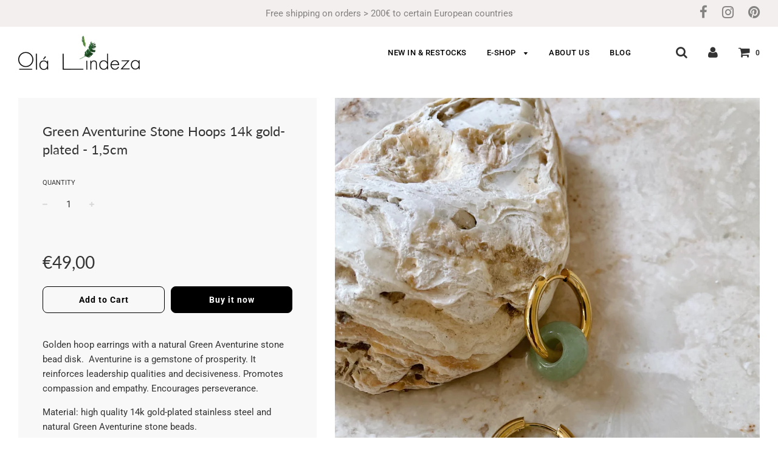

--- FILE ---
content_type: text/html; charset=utf-8
request_url: https://olalindeza.com/products/green-aventurine-stone-hoops-1-5cm-24k-gold-and-natural-stone
body_size: 20395
content:
<!doctype html>
<!--[if IE 8]><html class="no-js lt-ie9" lang="en"> <![endif]-->
<!--[if IE 9 ]><html class="ie9 no-js"> <![endif]-->
<!--[if (gt IE 9)|!(IE)]><!--> <html class="no-js"> <!--<![endif]-->
<head>

  <!-- Basic page needs ================================================== -->
  <meta charset="utf-8">
  <meta http-equiv="X-UA-Compatible" content="IE=edge">

	

  <!-- Title and description ================================================== -->
  <title>
  Green Aventurine Stone Hoops 1,5cm - 24k Gold | Olá Lindeza
  </title>

  
  <meta name="description" content="24k hold hoop earrings with natural Green Aventurine stone beads. Dia hoop 1,5cm. Designed and handmade in Cologne, Germany. Shop the collection of jewelry and clothing online.">
  

  <!-- Helpers ================================================== -->
  <!-- /snippets/social-meta-tags.liquid -->


  <meta property="og:type" content="product">
  <meta property="og:title" content="Green Aventurine Stone Hoops 14k gold-plated - 1,5cm">
  
    <meta property="og:image" content="http://olalindeza.com/cdn/shop/products/IMG-9757_grande.jpg?v=1674124987">
    <meta property="og:image:secure_url" content="https://olalindeza.com/cdn/shop/products/IMG-9757_grande.jpg?v=1674124987">
  
    <meta property="og:image" content="http://olalindeza.com/cdn/shop/products/IMG-9759_grande.jpg?v=1674124987">
    <meta property="og:image:secure_url" content="https://olalindeza.com/cdn/shop/products/IMG-9759_grande.jpg?v=1674124987">
  
    <meta property="og:image" content="http://olalindeza.com/cdn/shop/products/IMG-9755_grande.jpg?v=1674124987">
    <meta property="og:image:secure_url" content="https://olalindeza.com/cdn/shop/products/IMG-9755_grande.jpg?v=1674124987">
  
  <meta property="og:description" content="Golden hoop earrings with a natural Green Aventurine stone bead disk.  Aventurine is a gemstone of prosperity. It reinforces leadership qualities and decisiveness. Promotes compassion and empathy. Encourages perseverance.
Material: high quality 14k gold-plated stainless steel and natural Green Aventurine stone beads.
Dia hoop: 1,5cmTotal length earring: 2cm.
They are very light to wear.
Designed and handmade in Cologne, Germany.">
  <meta property="og:price:amount" content="49,00">
  <meta property="og:price:currency" content="EUR">

<meta property="og:url" content="https://olalindeza.com/products/green-aventurine-stone-hoops-1-5cm-24k-gold-and-natural-stone">
<meta property="og:site_name" content="Olá Lindeza">






  <meta name="twitter:card" content="summary">


  <meta name="twitter:title" content="Green Aventurine Stone Hoops 14k gold-plated - 1,5cm">
  <meta name="twitter:description" content="Golden hoop earrings with a natural Green Aventurine stone bead disk.  Aventurine is a gemstone of prosperity. It reinforces leadership qualities and decisiveness. Promotes compassion and empathy. Enc">
  <meta name="twitter:image" content="https://olalindeza.com/cdn/shop/products/IMG-9757_grande.jpg?v=1674124987">
  <meta name="twitter:image:width" content="600">
  <meta name="twitter:image:height" content="600">


  <link rel="canonical" href="https://olalindeza.com/products/green-aventurine-stone-hoops-1-5cm-24k-gold-and-natural-stone">
  
	<meta name="viewport" content="width=device-width, initial-scale=1, maximum-scale=1, user-scalable=0"/>
  
  <meta name="theme-color" content="#000000">

  <!-- CSS ================================================== -->
  <link href="//olalindeza.com/cdn/shop/t/4/assets/plugins.css?v=92038130908740343391759252144" rel="stylesheet" type="text/css" media="all" />
  <link href="//olalindeza.com/cdn/shop/t/4/assets/timber.scss.css?v=153275496394184864871759252148" rel="stylesheet" type="text/css" media="all" />

  



  <!-- Header hook for plugins ================================================== -->
  <script>window.performance && window.performance.mark && window.performance.mark('shopify.content_for_header.start');</script><meta id="shopify-digital-wallet" name="shopify-digital-wallet" content="/1076101177/digital_wallets/dialog">
<meta name="shopify-checkout-api-token" content="5ec4e43caa1c166cc4d4151018aa429c">
<meta id="in-context-paypal-metadata" data-shop-id="1076101177" data-venmo-supported="false" data-environment="production" data-locale="en_US" data-paypal-v4="true" data-currency="EUR">
<link rel="alternate" type="application/json+oembed" href="https://olalindeza.com/products/green-aventurine-stone-hoops-1-5cm-24k-gold-and-natural-stone.oembed">
<script async="async" src="/checkouts/internal/preloads.js?locale=en-DE"></script>
<script id="shopify-features" type="application/json">{"accessToken":"5ec4e43caa1c166cc4d4151018aa429c","betas":["rich-media-storefront-analytics"],"domain":"olalindeza.com","predictiveSearch":true,"shopId":1076101177,"locale":"en"}</script>
<script>var Shopify = Shopify || {};
Shopify.shop = "ola-lindeza.myshopify.com";
Shopify.locale = "en";
Shopify.currency = {"active":"EUR","rate":"1.0"};
Shopify.country = "DE";
Shopify.theme = {"name":"Flow","id":33227374649,"schema_name":"Flow","schema_version":"12.0.1","theme_store_id":801,"role":"main"};
Shopify.theme.handle = "null";
Shopify.theme.style = {"id":null,"handle":null};
Shopify.cdnHost = "olalindeza.com/cdn";
Shopify.routes = Shopify.routes || {};
Shopify.routes.root = "/";</script>
<script type="module">!function(o){(o.Shopify=o.Shopify||{}).modules=!0}(window);</script>
<script>!function(o){function n(){var o=[];function n(){o.push(Array.prototype.slice.apply(arguments))}return n.q=o,n}var t=o.Shopify=o.Shopify||{};t.loadFeatures=n(),t.autoloadFeatures=n()}(window);</script>
<script id="shop-js-analytics" type="application/json">{"pageType":"product"}</script>
<script defer="defer" async type="module" src="//olalindeza.com/cdn/shopifycloud/shop-js/modules/v2/client.init-shop-cart-sync_dlpDe4U9.en.esm.js"></script>
<script defer="defer" async type="module" src="//olalindeza.com/cdn/shopifycloud/shop-js/modules/v2/chunk.common_FunKbpTJ.esm.js"></script>
<script type="module">
  await import("//olalindeza.com/cdn/shopifycloud/shop-js/modules/v2/client.init-shop-cart-sync_dlpDe4U9.en.esm.js");
await import("//olalindeza.com/cdn/shopifycloud/shop-js/modules/v2/chunk.common_FunKbpTJ.esm.js");

  window.Shopify.SignInWithShop?.initShopCartSync?.({"fedCMEnabled":true,"windoidEnabled":true});

</script>
<script>(function() {
  var isLoaded = false;
  function asyncLoad() {
    if (isLoaded) return;
    isLoaded = true;
    var urls = ["https:\/\/chimpstatic.com\/mcjs-connected\/js\/users\/ad727845853c35a7e0463d3b4\/9400eff9eec8e259967791ac1.js?shop=ola-lindeza.myshopify.com"];
    for (var i = 0; i < urls.length; i++) {
      var s = document.createElement('script');
      s.type = 'text/javascript';
      s.async = true;
      s.src = urls[i];
      var x = document.getElementsByTagName('script')[0];
      x.parentNode.insertBefore(s, x);
    }
  };
  if(window.attachEvent) {
    window.attachEvent('onload', asyncLoad);
  } else {
    window.addEventListener('load', asyncLoad, false);
  }
})();</script>
<script id="__st">var __st={"a":1076101177,"offset":3600,"reqid":"bd54f5d3-59fa-4fd1-a8a1-3016acb5b93f-1765458290","pageurl":"olalindeza.com\/products\/green-aventurine-stone-hoops-1-5cm-24k-gold-and-natural-stone","u":"b74f22d3c84c","p":"product","rtyp":"product","rid":8111388492042};</script>
<script>window.ShopifyPaypalV4VisibilityTracking = true;</script>
<script id="captcha-bootstrap">!function(){'use strict';const t='contact',e='account',n='new_comment',o=[[t,t],['blogs',n],['comments',n],[t,'customer']],c=[[e,'customer_login'],[e,'guest_login'],[e,'recover_customer_password'],[e,'create_customer']],r=t=>t.map((([t,e])=>`form[action*='/${t}']:not([data-nocaptcha='true']) input[name='form_type'][value='${e}']`)).join(','),a=t=>()=>t?[...document.querySelectorAll(t)].map((t=>t.form)):[];function s(){const t=[...o],e=r(t);return a(e)}const i='password',u='form_key',d=['recaptcha-v3-token','g-recaptcha-response','h-captcha-response',i],f=()=>{try{return window.sessionStorage}catch{return}},m='__shopify_v',_=t=>t.elements[u];function p(t,e,n=!1){try{const o=window.sessionStorage,c=JSON.parse(o.getItem(e)),{data:r}=function(t){const{data:e,action:n}=t;return t[m]||n?{data:e,action:n}:{data:t,action:n}}(c);for(const[e,n]of Object.entries(r))t.elements[e]&&(t.elements[e].value=n);n&&o.removeItem(e)}catch(o){console.error('form repopulation failed',{error:o})}}const l='form_type',E='cptcha';function T(t){t.dataset[E]=!0}const w=window,h=w.document,L='Shopify',v='ce_forms',y='captcha';let A=!1;((t,e)=>{const n=(g='f06e6c50-85a8-45c8-87d0-21a2b65856fe',I='https://cdn.shopify.com/shopifycloud/storefront-forms-hcaptcha/ce_storefront_forms_captcha_hcaptcha.v1.5.2.iife.js',D={infoText:'Protected by hCaptcha',privacyText:'Privacy',termsText:'Terms'},(t,e,n)=>{const o=w[L][v],c=o.bindForm;if(c)return c(t,g,e,D).then(n);var r;o.q.push([[t,g,e,D],n]),r=I,A||(h.body.append(Object.assign(h.createElement('script'),{id:'captcha-provider',async:!0,src:r})),A=!0)});var g,I,D;w[L]=w[L]||{},w[L][v]=w[L][v]||{},w[L][v].q=[],w[L][y]=w[L][y]||{},w[L][y].protect=function(t,e){n(t,void 0,e),T(t)},Object.freeze(w[L][y]),function(t,e,n,w,h,L){const[v,y,A,g]=function(t,e,n){const i=e?o:[],u=t?c:[],d=[...i,...u],f=r(d),m=r(i),_=r(d.filter((([t,e])=>n.includes(e))));return[a(f),a(m),a(_),s()]}(w,h,L),I=t=>{const e=t.target;return e instanceof HTMLFormElement?e:e&&e.form},D=t=>v().includes(t);t.addEventListener('submit',(t=>{const e=I(t);if(!e)return;const n=D(e)&&!e.dataset.hcaptchaBound&&!e.dataset.recaptchaBound,o=_(e),c=g().includes(e)&&(!o||!o.value);(n||c)&&t.preventDefault(),c&&!n&&(function(t){try{if(!f())return;!function(t){const e=f();if(!e)return;const n=_(t);if(!n)return;const o=n.value;o&&e.removeItem(o)}(t);const e=Array.from(Array(32),(()=>Math.random().toString(36)[2])).join('');!function(t,e){_(t)||t.append(Object.assign(document.createElement('input'),{type:'hidden',name:u})),t.elements[u].value=e}(t,e),function(t,e){const n=f();if(!n)return;const o=[...t.querySelectorAll(`input[type='${i}']`)].map((({name:t})=>t)),c=[...d,...o],r={};for(const[a,s]of new FormData(t).entries())c.includes(a)||(r[a]=s);n.setItem(e,JSON.stringify({[m]:1,action:t.action,data:r}))}(t,e)}catch(e){console.error('failed to persist form',e)}}(e),e.submit())}));const S=(t,e)=>{t&&!t.dataset[E]&&(n(t,e.some((e=>e===t))),T(t))};for(const o of['focusin','change'])t.addEventListener(o,(t=>{const e=I(t);D(e)&&S(e,y())}));const B=e.get('form_key'),M=e.get(l),P=B&&M;t.addEventListener('DOMContentLoaded',(()=>{const t=y();if(P)for(const e of t)e.elements[l].value===M&&p(e,B);[...new Set([...A(),...v().filter((t=>'true'===t.dataset.shopifyCaptcha))])].forEach((e=>S(e,t)))}))}(h,new URLSearchParams(w.location.search),n,t,e,['guest_login'])})(!0,!0)}();</script>
<script integrity="sha256-52AcMU7V7pcBOXWImdc/TAGTFKeNjmkeM1Pvks/DTgc=" data-source-attribution="shopify.loadfeatures" defer="defer" src="//olalindeza.com/cdn/shopifycloud/storefront/assets/storefront/load_feature-81c60534.js" crossorigin="anonymous"></script>
<script data-source-attribution="shopify.dynamic_checkout.dynamic.init">var Shopify=Shopify||{};Shopify.PaymentButton=Shopify.PaymentButton||{isStorefrontPortableWallets:!0,init:function(){window.Shopify.PaymentButton.init=function(){};var t=document.createElement("script");t.src="https://olalindeza.com/cdn/shopifycloud/portable-wallets/latest/portable-wallets.en.js",t.type="module",document.head.appendChild(t)}};
</script>
<script data-source-attribution="shopify.dynamic_checkout.buyer_consent">
  function portableWalletsHideBuyerConsent(e){var t=document.getElementById("shopify-buyer-consent"),n=document.getElementById("shopify-subscription-policy-button");t&&n&&(t.classList.add("hidden"),t.setAttribute("aria-hidden","true"),n.removeEventListener("click",e))}function portableWalletsShowBuyerConsent(e){var t=document.getElementById("shopify-buyer-consent"),n=document.getElementById("shopify-subscription-policy-button");t&&n&&(t.classList.remove("hidden"),t.removeAttribute("aria-hidden"),n.addEventListener("click",e))}window.Shopify?.PaymentButton&&(window.Shopify.PaymentButton.hideBuyerConsent=portableWalletsHideBuyerConsent,window.Shopify.PaymentButton.showBuyerConsent=portableWalletsShowBuyerConsent);
</script>
<script>
  function portableWalletsCleanup(e){e&&e.src&&console.error("Failed to load portable wallets script "+e.src);var t=document.querySelectorAll("shopify-accelerated-checkout .shopify-payment-button__skeleton, shopify-accelerated-checkout-cart .wallet-cart-button__skeleton"),e=document.getElementById("shopify-buyer-consent");for(let e=0;e<t.length;e++)t[e].remove();e&&e.remove()}function portableWalletsNotLoadedAsModule(e){e instanceof ErrorEvent&&"string"==typeof e.message&&e.message.includes("import.meta")&&"string"==typeof e.filename&&e.filename.includes("portable-wallets")&&(window.removeEventListener("error",portableWalletsNotLoadedAsModule),window.Shopify.PaymentButton.failedToLoad=e,"loading"===document.readyState?document.addEventListener("DOMContentLoaded",window.Shopify.PaymentButton.init):window.Shopify.PaymentButton.init())}window.addEventListener("error",portableWalletsNotLoadedAsModule);
</script>

<script type="module" src="https://olalindeza.com/cdn/shopifycloud/portable-wallets/latest/portable-wallets.en.js" onError="portableWalletsCleanup(this)" crossorigin="anonymous"></script>
<script nomodule>
  document.addEventListener("DOMContentLoaded", portableWalletsCleanup);
</script>

<link id="shopify-accelerated-checkout-styles" rel="stylesheet" media="screen" href="https://olalindeza.com/cdn/shopifycloud/portable-wallets/latest/accelerated-checkout-backwards-compat.css" crossorigin="anonymous">
<style id="shopify-accelerated-checkout-cart">
        #shopify-buyer-consent {
  margin-top: 1em;
  display: inline-block;
  width: 100%;
}

#shopify-buyer-consent.hidden {
  display: none;
}

#shopify-subscription-policy-button {
  background: none;
  border: none;
  padding: 0;
  text-decoration: underline;
  font-size: inherit;
  cursor: pointer;
}

#shopify-subscription-policy-button::before {
  box-shadow: none;
}

      </style>

<script>window.performance && window.performance.mark && window.performance.mark('shopify.content_for_header.end');</script>
  <!-- /snippets/oldIE-js.liquid -->


<!--[if lt IE 9]>
<script src="//cdnjs.cloudflare.com/ajax/libs/html5shiv/3.7.2/html5shiv.min.js" type="text/javascript"></script>
<script src="//olalindeza.com/cdn/shop/t/4/assets/respond.min.js?v=52248677837542619231554493594" type="text/javascript"></script>
<link href="//olalindeza.com/cdn/shop/t/4/assets/respond-proxy.html" id="respond-proxy" rel="respond-proxy" />
<link href="//olalindeza.com/search?q=8e0145f1dfaeb6c516394989a10998df" id="respond-redirect" rel="respond-redirect" />
<script src="//olalindeza.com/search?q=8e0145f1dfaeb6c516394989a10998df" type="text/javascript"></script>
<![endif]-->



  <script src="//olalindeza.com/cdn/shop/t/4/assets/jquery-3.3.1.min.js?v=23846495244194134081554493593" type="text/javascript"></script>
  <script src="//olalindeza.com/cdn/shop/t/4/assets/modernizr.min.js?v=137617515274177302221554493593" type="text/javascript"></script>

  
  

  
  
<link href="https://monorail-edge.shopifysvc.com" rel="dns-prefetch">
<script>(function(){if ("sendBeacon" in navigator && "performance" in window) {try {var session_token_from_headers = performance.getEntriesByType('navigation')[0].serverTiming.find(x => x.name == '_s').description;} catch {var session_token_from_headers = undefined;}var session_cookie_matches = document.cookie.match(/_shopify_s=([^;]*)/);var session_token_from_cookie = session_cookie_matches && session_cookie_matches.length === 2 ? session_cookie_matches[1] : "";var session_token = session_token_from_headers || session_token_from_cookie || "";function handle_abandonment_event(e) {var entries = performance.getEntries().filter(function(entry) {return /monorail-edge.shopifysvc.com/.test(entry.name);});if (!window.abandonment_tracked && entries.length === 0) {window.abandonment_tracked = true;var currentMs = Date.now();var navigation_start = performance.timing.navigationStart;var payload = {shop_id: 1076101177,url: window.location.href,navigation_start,duration: currentMs - navigation_start,session_token,page_type: "product"};window.navigator.sendBeacon("https://monorail-edge.shopifysvc.com/v1/produce", JSON.stringify({schema_id: "online_store_buyer_site_abandonment/1.1",payload: payload,metadata: {event_created_at_ms: currentMs,event_sent_at_ms: currentMs}}));}}window.addEventListener('pagehide', handle_abandonment_event);}}());</script>
<script id="web-pixels-manager-setup">(function e(e,d,r,n,o){if(void 0===o&&(o={}),!Boolean(null===(a=null===(i=window.Shopify)||void 0===i?void 0:i.analytics)||void 0===a?void 0:a.replayQueue)){var i,a;window.Shopify=window.Shopify||{};var t=window.Shopify;t.analytics=t.analytics||{};var s=t.analytics;s.replayQueue=[],s.publish=function(e,d,r){return s.replayQueue.push([e,d,r]),!0};try{self.performance.mark("wpm:start")}catch(e){}var l=function(){var e={modern:/Edge?\/(1{2}[4-9]|1[2-9]\d|[2-9]\d{2}|\d{4,})\.\d+(\.\d+|)|Firefox\/(1{2}[4-9]|1[2-9]\d|[2-9]\d{2}|\d{4,})\.\d+(\.\d+|)|Chrom(ium|e)\/(9{2}|\d{3,})\.\d+(\.\d+|)|(Maci|X1{2}).+ Version\/(15\.\d+|(1[6-9]|[2-9]\d|\d{3,})\.\d+)([,.]\d+|)( \(\w+\)|)( Mobile\/\w+|) Safari\/|Chrome.+OPR\/(9{2}|\d{3,})\.\d+\.\d+|(CPU[ +]OS|iPhone[ +]OS|CPU[ +]iPhone|CPU IPhone OS|CPU iPad OS)[ +]+(15[._]\d+|(1[6-9]|[2-9]\d|\d{3,})[._]\d+)([._]\d+|)|Android:?[ /-](13[3-9]|1[4-9]\d|[2-9]\d{2}|\d{4,})(\.\d+|)(\.\d+|)|Android.+Firefox\/(13[5-9]|1[4-9]\d|[2-9]\d{2}|\d{4,})\.\d+(\.\d+|)|Android.+Chrom(ium|e)\/(13[3-9]|1[4-9]\d|[2-9]\d{2}|\d{4,})\.\d+(\.\d+|)|SamsungBrowser\/([2-9]\d|\d{3,})\.\d+/,legacy:/Edge?\/(1[6-9]|[2-9]\d|\d{3,})\.\d+(\.\d+|)|Firefox\/(5[4-9]|[6-9]\d|\d{3,})\.\d+(\.\d+|)|Chrom(ium|e)\/(5[1-9]|[6-9]\d|\d{3,})\.\d+(\.\d+|)([\d.]+$|.*Safari\/(?![\d.]+ Edge\/[\d.]+$))|(Maci|X1{2}).+ Version\/(10\.\d+|(1[1-9]|[2-9]\d|\d{3,})\.\d+)([,.]\d+|)( \(\w+\)|)( Mobile\/\w+|) Safari\/|Chrome.+OPR\/(3[89]|[4-9]\d|\d{3,})\.\d+\.\d+|(CPU[ +]OS|iPhone[ +]OS|CPU[ +]iPhone|CPU IPhone OS|CPU iPad OS)[ +]+(10[._]\d+|(1[1-9]|[2-9]\d|\d{3,})[._]\d+)([._]\d+|)|Android:?[ /-](13[3-9]|1[4-9]\d|[2-9]\d{2}|\d{4,})(\.\d+|)(\.\d+|)|Mobile Safari.+OPR\/([89]\d|\d{3,})\.\d+\.\d+|Android.+Firefox\/(13[5-9]|1[4-9]\d|[2-9]\d{2}|\d{4,})\.\d+(\.\d+|)|Android.+Chrom(ium|e)\/(13[3-9]|1[4-9]\d|[2-9]\d{2}|\d{4,})\.\d+(\.\d+|)|Android.+(UC? ?Browser|UCWEB|U3)[ /]?(15\.([5-9]|\d{2,})|(1[6-9]|[2-9]\d|\d{3,})\.\d+)\.\d+|SamsungBrowser\/(5\.\d+|([6-9]|\d{2,})\.\d+)|Android.+MQ{2}Browser\/(14(\.(9|\d{2,})|)|(1[5-9]|[2-9]\d|\d{3,})(\.\d+|))(\.\d+|)|K[Aa][Ii]OS\/(3\.\d+|([4-9]|\d{2,})\.\d+)(\.\d+|)/},d=e.modern,r=e.legacy,n=navigator.userAgent;return n.match(d)?"modern":n.match(r)?"legacy":"unknown"}(),u="modern"===l?"modern":"legacy",c=(null!=n?n:{modern:"",legacy:""})[u],f=function(e){return[e.baseUrl,"/wpm","/b",e.hashVersion,"modern"===e.buildTarget?"m":"l",".js"].join("")}({baseUrl:d,hashVersion:r,buildTarget:u}),m=function(e){var d=e.version,r=e.bundleTarget,n=e.surface,o=e.pageUrl,i=e.monorailEndpoint;return{emit:function(e){var a=e.status,t=e.errorMsg,s=(new Date).getTime(),l=JSON.stringify({metadata:{event_sent_at_ms:s},events:[{schema_id:"web_pixels_manager_load/3.1",payload:{version:d,bundle_target:r,page_url:o,status:a,surface:n,error_msg:t},metadata:{event_created_at_ms:s}}]});if(!i)return console&&console.warn&&console.warn("[Web Pixels Manager] No Monorail endpoint provided, skipping logging."),!1;try{return self.navigator.sendBeacon.bind(self.navigator)(i,l)}catch(e){}var u=new XMLHttpRequest;try{return u.open("POST",i,!0),u.setRequestHeader("Content-Type","text/plain"),u.send(l),!0}catch(e){return console&&console.warn&&console.warn("[Web Pixels Manager] Got an unhandled error while logging to Monorail."),!1}}}}({version:r,bundleTarget:l,surface:e.surface,pageUrl:self.location.href,monorailEndpoint:e.monorailEndpoint});try{o.browserTarget=l,function(e){var d=e.src,r=e.async,n=void 0===r||r,o=e.onload,i=e.onerror,a=e.sri,t=e.scriptDataAttributes,s=void 0===t?{}:t,l=document.createElement("script"),u=document.querySelector("head"),c=document.querySelector("body");if(l.async=n,l.src=d,a&&(l.integrity=a,l.crossOrigin="anonymous"),s)for(var f in s)if(Object.prototype.hasOwnProperty.call(s,f))try{l.dataset[f]=s[f]}catch(e){}if(o&&l.addEventListener("load",o),i&&l.addEventListener("error",i),u)u.appendChild(l);else{if(!c)throw new Error("Did not find a head or body element to append the script");c.appendChild(l)}}({src:f,async:!0,onload:function(){if(!function(){var e,d;return Boolean(null===(d=null===(e=window.Shopify)||void 0===e?void 0:e.analytics)||void 0===d?void 0:d.initialized)}()){var d=window.webPixelsManager.init(e)||void 0;if(d){var r=window.Shopify.analytics;r.replayQueue.forEach((function(e){var r=e[0],n=e[1],o=e[2];d.publishCustomEvent(r,n,o)})),r.replayQueue=[],r.publish=d.publishCustomEvent,r.visitor=d.visitor,r.initialized=!0}}},onerror:function(){return m.emit({status:"failed",errorMsg:"".concat(f," has failed to load")})},sri:function(e){var d=/^sha384-[A-Za-z0-9+/=]+$/;return"string"==typeof e&&d.test(e)}(c)?c:"",scriptDataAttributes:o}),m.emit({status:"loading"})}catch(e){m.emit({status:"failed",errorMsg:(null==e?void 0:e.message)||"Unknown error"})}}})({shopId: 1076101177,storefrontBaseUrl: "https://olalindeza.com",extensionsBaseUrl: "https://extensions.shopifycdn.com/cdn/shopifycloud/web-pixels-manager",monorailEndpoint: "https://monorail-edge.shopifysvc.com/unstable/produce_batch",surface: "storefront-renderer",enabledBetaFlags: ["2dca8a86"],webPixelsConfigList: [{"id":"202473738","eventPayloadVersion":"v1","runtimeContext":"LAX","scriptVersion":"1","type":"CUSTOM","privacyPurposes":["ANALYTICS"],"name":"Google Analytics tag (migrated)"},{"id":"shopify-app-pixel","configuration":"{}","eventPayloadVersion":"v1","runtimeContext":"STRICT","scriptVersion":"0450","apiClientId":"shopify-pixel","type":"APP","privacyPurposes":["ANALYTICS","MARKETING"]},{"id":"shopify-custom-pixel","eventPayloadVersion":"v1","runtimeContext":"LAX","scriptVersion":"0450","apiClientId":"shopify-pixel","type":"CUSTOM","privacyPurposes":["ANALYTICS","MARKETING"]}],isMerchantRequest: false,initData: {"shop":{"name":"Olá Lindeza","paymentSettings":{"currencyCode":"EUR"},"myshopifyDomain":"ola-lindeza.myshopify.com","countryCode":"DE","storefrontUrl":"https:\/\/olalindeza.com"},"customer":null,"cart":null,"checkout":null,"productVariants":[{"price":{"amount":49.0,"currencyCode":"EUR"},"product":{"title":"Green Aventurine Stone Hoops 14k gold-plated - 1,5cm","vendor":"Olá Lindeza","id":"8111388492042","untranslatedTitle":"Green Aventurine Stone Hoops 14k gold-plated - 1,5cm","url":"\/products\/green-aventurine-stone-hoops-1-5cm-24k-gold-and-natural-stone","type":""},"id":"44160288588042","image":{"src":"\/\/olalindeza.com\/cdn\/shop\/products\/IMG-9757.jpg?v=1674124987"},"sku":"","title":"Default Title","untranslatedTitle":"Default Title"}],"purchasingCompany":null},},"https://olalindeza.com/cdn","ae1676cfwd2530674p4253c800m34e853cb",{"modern":"","legacy":""},{"shopId":"1076101177","storefrontBaseUrl":"https:\/\/olalindeza.com","extensionBaseUrl":"https:\/\/extensions.shopifycdn.com\/cdn\/shopifycloud\/web-pixels-manager","surface":"storefront-renderer","enabledBetaFlags":"[\"2dca8a86\"]","isMerchantRequest":"false","hashVersion":"ae1676cfwd2530674p4253c800m34e853cb","publish":"custom","events":"[[\"page_viewed\",{}],[\"product_viewed\",{\"productVariant\":{\"price\":{\"amount\":49.0,\"currencyCode\":\"EUR\"},\"product\":{\"title\":\"Green Aventurine Stone Hoops 14k gold-plated - 1,5cm\",\"vendor\":\"Olá Lindeza\",\"id\":\"8111388492042\",\"untranslatedTitle\":\"Green Aventurine Stone Hoops 14k gold-plated - 1,5cm\",\"url\":\"\/products\/green-aventurine-stone-hoops-1-5cm-24k-gold-and-natural-stone\",\"type\":\"\"},\"id\":\"44160288588042\",\"image\":{\"src\":\"\/\/olalindeza.com\/cdn\/shop\/products\/IMG-9757.jpg?v=1674124987\"},\"sku\":\"\",\"title\":\"Default Title\",\"untranslatedTitle\":\"Default Title\"}}]]"});</script><script>
  window.ShopifyAnalytics = window.ShopifyAnalytics || {};
  window.ShopifyAnalytics.meta = window.ShopifyAnalytics.meta || {};
  window.ShopifyAnalytics.meta.currency = 'EUR';
  var meta = {"product":{"id":8111388492042,"gid":"gid:\/\/shopify\/Product\/8111388492042","vendor":"Olá Lindeza","type":"","variants":[{"id":44160288588042,"price":4900,"name":"Green Aventurine Stone Hoops 14k gold-plated - 1,5cm","public_title":null,"sku":""}],"remote":false},"page":{"pageType":"product","resourceType":"product","resourceId":8111388492042}};
  for (var attr in meta) {
    window.ShopifyAnalytics.meta[attr] = meta[attr];
  }
</script>
<script class="analytics">
  (function () {
    var customDocumentWrite = function(content) {
      var jquery = null;

      if (window.jQuery) {
        jquery = window.jQuery;
      } else if (window.Checkout && window.Checkout.$) {
        jquery = window.Checkout.$;
      }

      if (jquery) {
        jquery('body').append(content);
      }
    };

    var hasLoggedConversion = function(token) {
      if (token) {
        return document.cookie.indexOf('loggedConversion=' + token) !== -1;
      }
      return false;
    }

    var setCookieIfConversion = function(token) {
      if (token) {
        var twoMonthsFromNow = new Date(Date.now());
        twoMonthsFromNow.setMonth(twoMonthsFromNow.getMonth() + 2);

        document.cookie = 'loggedConversion=' + token + '; expires=' + twoMonthsFromNow;
      }
    }

    var trekkie = window.ShopifyAnalytics.lib = window.trekkie = window.trekkie || [];
    if (trekkie.integrations) {
      return;
    }
    trekkie.methods = [
      'identify',
      'page',
      'ready',
      'track',
      'trackForm',
      'trackLink'
    ];
    trekkie.factory = function(method) {
      return function() {
        var args = Array.prototype.slice.call(arguments);
        args.unshift(method);
        trekkie.push(args);
        return trekkie;
      };
    };
    for (var i = 0; i < trekkie.methods.length; i++) {
      var key = trekkie.methods[i];
      trekkie[key] = trekkie.factory(key);
    }
    trekkie.load = function(config) {
      trekkie.config = config || {};
      trekkie.config.initialDocumentCookie = document.cookie;
      var first = document.getElementsByTagName('script')[0];
      var script = document.createElement('script');
      script.type = 'text/javascript';
      script.onerror = function(e) {
        var scriptFallback = document.createElement('script');
        scriptFallback.type = 'text/javascript';
        scriptFallback.onerror = function(error) {
                var Monorail = {
      produce: function produce(monorailDomain, schemaId, payload) {
        var currentMs = new Date().getTime();
        var event = {
          schema_id: schemaId,
          payload: payload,
          metadata: {
            event_created_at_ms: currentMs,
            event_sent_at_ms: currentMs
          }
        };
        return Monorail.sendRequest("https://" + monorailDomain + "/v1/produce", JSON.stringify(event));
      },
      sendRequest: function sendRequest(endpointUrl, payload) {
        // Try the sendBeacon API
        if (window && window.navigator && typeof window.navigator.sendBeacon === 'function' && typeof window.Blob === 'function' && !Monorail.isIos12()) {
          var blobData = new window.Blob([payload], {
            type: 'text/plain'
          });

          if (window.navigator.sendBeacon(endpointUrl, blobData)) {
            return true;
          } // sendBeacon was not successful

        } // XHR beacon

        var xhr = new XMLHttpRequest();

        try {
          xhr.open('POST', endpointUrl);
          xhr.setRequestHeader('Content-Type', 'text/plain');
          xhr.send(payload);
        } catch (e) {
          console.log(e);
        }

        return false;
      },
      isIos12: function isIos12() {
        return window.navigator.userAgent.lastIndexOf('iPhone; CPU iPhone OS 12_') !== -1 || window.navigator.userAgent.lastIndexOf('iPad; CPU OS 12_') !== -1;
      }
    };
    Monorail.produce('monorail-edge.shopifysvc.com',
      'trekkie_storefront_load_errors/1.1',
      {shop_id: 1076101177,
      theme_id: 33227374649,
      app_name: "storefront",
      context_url: window.location.href,
      source_url: "//olalindeza.com/cdn/s/trekkie.storefront.94e7babdf2ec3663c2b14be7d5a3b25b9303ebb0.min.js"});

        };
        scriptFallback.async = true;
        scriptFallback.src = '//olalindeza.com/cdn/s/trekkie.storefront.94e7babdf2ec3663c2b14be7d5a3b25b9303ebb0.min.js';
        first.parentNode.insertBefore(scriptFallback, first);
      };
      script.async = true;
      script.src = '//olalindeza.com/cdn/s/trekkie.storefront.94e7babdf2ec3663c2b14be7d5a3b25b9303ebb0.min.js';
      first.parentNode.insertBefore(script, first);
    };
    trekkie.load(
      {"Trekkie":{"appName":"storefront","development":false,"defaultAttributes":{"shopId":1076101177,"isMerchantRequest":null,"themeId":33227374649,"themeCityHash":"17847623073522183743","contentLanguage":"en","currency":"EUR","eventMetadataId":"9a64580b-dff8-4849-a081-bda107f72442"},"isServerSideCookieWritingEnabled":true,"monorailRegion":"shop_domain","enabledBetaFlags":["f0df213a"]},"Session Attribution":{},"S2S":{"facebookCapiEnabled":true,"source":"trekkie-storefront-renderer","apiClientId":580111}}
    );

    var loaded = false;
    trekkie.ready(function() {
      if (loaded) return;
      loaded = true;

      window.ShopifyAnalytics.lib = window.trekkie;

      var originalDocumentWrite = document.write;
      document.write = customDocumentWrite;
      try { window.ShopifyAnalytics.merchantGoogleAnalytics.call(this); } catch(error) {};
      document.write = originalDocumentWrite;

      window.ShopifyAnalytics.lib.page(null,{"pageType":"product","resourceType":"product","resourceId":8111388492042,"shopifyEmitted":true});

      var match = window.location.pathname.match(/checkouts\/(.+)\/(thank_you|post_purchase)/)
      var token = match? match[1]: undefined;
      if (!hasLoggedConversion(token)) {
        setCookieIfConversion(token);
        window.ShopifyAnalytics.lib.track("Viewed Product",{"currency":"EUR","variantId":44160288588042,"productId":8111388492042,"productGid":"gid:\/\/shopify\/Product\/8111388492042","name":"Green Aventurine Stone Hoops 14k gold-plated - 1,5cm","price":"49.00","sku":"","brand":"Olá Lindeza","variant":null,"category":"","nonInteraction":true,"remote":false},undefined,undefined,{"shopifyEmitted":true});
      window.ShopifyAnalytics.lib.track("monorail:\/\/trekkie_storefront_viewed_product\/1.1",{"currency":"EUR","variantId":44160288588042,"productId":8111388492042,"productGid":"gid:\/\/shopify\/Product\/8111388492042","name":"Green Aventurine Stone Hoops 14k gold-plated - 1,5cm","price":"49.00","sku":"","brand":"Olá Lindeza","variant":null,"category":"","nonInteraction":true,"remote":false,"referer":"https:\/\/olalindeza.com\/products\/green-aventurine-stone-hoops-1-5cm-24k-gold-and-natural-stone"});
      }
    });


        var eventsListenerScript = document.createElement('script');
        eventsListenerScript.async = true;
        eventsListenerScript.src = "//olalindeza.com/cdn/shopifycloud/storefront/assets/shop_events_listener-3da45d37.js";
        document.getElementsByTagName('head')[0].appendChild(eventsListenerScript);

})();</script>
  <script>
  if (!window.ga || (window.ga && typeof window.ga !== 'function')) {
    window.ga = function ga() {
      (window.ga.q = window.ga.q || []).push(arguments);
      if (window.Shopify && window.Shopify.analytics && typeof window.Shopify.analytics.publish === 'function') {
        window.Shopify.analytics.publish("ga_stub_called", {}, {sendTo: "google_osp_migration"});
      }
      console.error("Shopify's Google Analytics stub called with:", Array.from(arguments), "\nSee https://help.shopify.com/manual/promoting-marketing/pixels/pixel-migration#google for more information.");
    };
    if (window.Shopify && window.Shopify.analytics && typeof window.Shopify.analytics.publish === 'function') {
      window.Shopify.analytics.publish("ga_stub_initialized", {}, {sendTo: "google_osp_migration"});
    }
  }
</script>
<script
  defer
  src="https://olalindeza.com/cdn/shopifycloud/perf-kit/shopify-perf-kit-2.1.2.min.js"
  data-application="storefront-renderer"
  data-shop-id="1076101177"
  data-render-region="gcp-us-east1"
  data-page-type="product"
  data-theme-instance-id="33227374649"
  data-theme-name="Flow"
  data-theme-version="12.0.1"
  data-monorail-region="shop_domain"
  data-resource-timing-sampling-rate="10"
  data-shs="true"
  data-shs-beacon="true"
  data-shs-export-with-fetch="true"
  data-shs-logs-sample-rate="1"
></script>
</head>


<body id="green-aventurine-stone-hoops-1-5cm-24k-gold-ola-lindeza" class="template-product" >

  
  <div id="CartDrawer" class="drawer drawer--right">
    <div class="drawer__header sitewide--title-wrapper">
      <div class="drawer__close js-drawer-close">
        <button type="button" class="icon-fallback-text">
          <i class="fa fa-times fa-lg" aria-hidden="true"></i>
          <span class="fallback-text">"Close Cart"</span>
        </button>
      </div>
      <div class="drawer__title h2 page--title " id="CartTitle">Shopping Cart</div>
      <div class="drawer__title h2 page--title hide" id="ShopNowTitle">Shop now</div>
      <div class="drawer__title h2 page--title hide" id="LogInTitle">Login</div>
      <div class="drawer__title h2 page--title hide" id="SearchTitle">Search for products on our site</div>
    </div>
    <div id="CartContainer"></div>
    <div id="ShopNowContainer" class="hide"></div>
    <div id="SearchContainer" class="hide">
      <div class="wrapper search-drawer">
        <div class="input-group">
          <input type="search" name="q" id="search-input" placeholder="Search our store" class="input-group-field" aria-label="Search our store" autocomplete="off" />
          <span class="input-group-btn">
            <button type="submit" class="btn icon-fallback-text">
              <i class="fa fa-search"></i>
              <span class="fallback-text">Search</span>
            </button>
          </span>
        </div>
        <script id="LiveSearchResultTemplate" type="text/template">
  
    <div class="indiv-search-listing-grid">
      <div class="grid">
        {{#if image}}
        <div class="grid__item large--one-quarter live-search--image">
          <a href="{{url}}" title="{{title}}">
            <img
                class="lazyload"
                src="{{image}}"
                alt="{{title}}"
                {{#if imageResponsive}}
                data-src="{{imageResponsive}}"
                data-sizes="auto"
                {{/if}}
            >
          </a>
        </div>
        {{/if}}
        <div class="grid__item large--three-quarters line-search-content">
          <h3>
            <a href="{{url}}" title="">{{title}}</a>
          </h3>
          <div>
            {{{price_html}}}
          </div>
          <p>{{content}}</p>
        </div>
      </div>
    </div>
  
</script>

        <script type="text/javascript">
            var SearchTranslations = {
                no_results_html: "Your search for \"{{ terms }}\" did not yield any results.",
                results_for_html: "Your search for \"{{ terms }}\" revealed the following:",
                products: "Products",
                pages: "Pages",
                articles: "Articles"
            };
        </script>
        <div id="search-results" class="grid-uniform">
          <!-- here will be the search results -->
        </div>
        <a id="search-show-more" href="#" class="btn hide">See more</a>
      </div>
    </div>
    <div id="LogInContainer" class="hide"></div>
  </div>
  <div id="DrawerOverlay"></div>

<div id="PageContainer">

	<div id="shopify-section-announcement-bar" class="shopify-section">

  <style>

    .notification-bar{
      background-color: #f3efef;
      color: #858282;
    }

    .notification-bar a, .notification-bar .social-sharing.is-clean a{
      color: #858282;
    }

    #site-title{
    	padding: px;
    }

  </style>

  <div class="notification-bar">

    
      <div id="sharing" class="social-sharing is-clean" data-permalink="">
        

<ul id="sm-icons" class="clearfix">

  
    <li id="sm-facebook"><a href="https://www.facebook.com/Ol%C3%A1-Lindeza-153562852180368/" target="_blank"><i class="fa fa-facebook fa-2x"></i></a></li>
  

  

  
    <li id="sm-instagram"><a href="https://www.instagram.com/ola_lindeza/" target="_blank"><i class="fa fa-instagram fa-2x"></i></a></li>
  

  

  
    <li id="sm-pinterest"><a href="https://www.pinterest.de/olalindeza/" target="_blank"><i class="fa fa-pinterest fa-2x"></i></a></li>
  

  

  

  

  

  

  

  

</ul>



      </div>
    

      
        <a href="/collections/new-arrivals-restocks" class="notification-bar__message">
          <p>Free shipping on orders &gt; 200€ to certain European countries </p>
        </a>
      

  </div>



</div>

	<div id="shopify-section-header" class="shopify-section">



<div data-section-id="header" data-section-type="header-section" class="header-section--wrapper">
  <div id="NavDrawer" class="drawer drawer--left">
    <!-- begin mobile-nav -->
    <ul class="mobile-nav">
      <li class="mobile-nav__item mobile-nav__search">
        <form action="/search" method="get" class="input-group search-bar" role="search">
  
  <input type="search" name="q" value="" placeholder="Search our store" class="input-group-field" aria-label="Search our store">
  <span class="input-group-btn hidden">
    <button type="submit" class="btn icon-fallback-text">
      <i class="fa fa-search"></i>
      <span class="fallback-text">Search</span>
    </button>
  </span>
</form>

      </li>

      
      

        

          <li class="mobile-nav__item">
            <a href="/collections/new-arrivals-restocks" class="mobile-nav__link">NEW IN & RESTOCKS</a>
          </li>

        

      

        
        <li class="mobile-nav__item" aria-haspopup="true">
          <div class="mobile-nav__has-sublist">
            <a href="/collections" class="mobile-nav__link">E-SHOP</a>
            <div class="mobile-nav__toggle">
              <button type="button" class="icon-fallback-text mobile-nav__toggle-open">
                <i class="fa fa-caret-right fa-lg" aria-hidden="true"></i>
                <span class="fallback-text">See more</span>
              </button>
              <button type="button" class="icon-fallback-text mobile-nav__toggle-close">
                <i class="fa fa-caret-down fa-lg" aria-hidden="true"></i>
                <span class="fallback-text">"Close Cart"</span>
              </button>
            </div>
          </div>
          <ul class="mobile-nav__sublist">
              
              
              <li class="mobile-nav__item ">
                  <div class="mobile-nav__has-sublist">
                    <a href="/collections/poufs" class="mobile-nav__link">House &amp; Objects</a>
                      <div class="mobile-nav__toggle">
                        <button type="button" class="icon-fallback-text mobile-nav__toggle-open">
                          <i class="fa fa-caret-right fa-lg" aria-hidden="true"></i>
                          <span class="fallback-text">See more</span>
                        </button>
                        <button type="button" class="icon-fallback-text mobile-nav__toggle-close">
                          <i class="fa fa-caret-down fa-lg" aria-hidden="true"></i>
                          <span class="fallback-text">"Close Cart"</span>
                        </button>
                      </div>
                    </div>
                    <ul class="mobile-nav__sublist">
                      
                        <li class="mobile-nav__item">
                          <a href="/collections/new-arrivals-restocks" class="mobile-nav__link">New in &amp; restocks</a>
                        </li>
                      
                        <li class="mobile-nav__item">
                          <a href="/collections/berber-pillows" class="mobile-nav__link">Berber pillows</a>
                        </li>
                      
                        <li class="mobile-nav__item">
                          <a href="/collections/poufs" class="mobile-nav__link">Poufs - floor pillows</a>
                        </li>
                      
                        <li class="mobile-nav__item">
                          <a href="/collections/kilim-cushions" class="mobile-nav__link">Kilim cushions</a>
                        </li>
                      
                        <li class="mobile-nav__item">
                          <a href="/collections/rugs" class="mobile-nav__link">Rugs / Carpets</a>
                        </li>
                      
                        <li class="mobile-nav__item">
                          <a href="/collections/clay-vases" class="mobile-nav__link">Clay vases</a>
                        </li>
                      
                        <li class="mobile-nav__item">
                          <a href="/collections/handwoven-baskets" class="mobile-nav__link">Storage, plant &amp; market baskets</a>
                        </li>
                      
                        <li class="mobile-nav__item">
                          <a href="/collections/kitchen-tableware" class="mobile-nav__link">Kitchen &amp; Tableware</a>
                        </li>
                      
                        <li class="mobile-nav__item">
                          <a href="/collections/mosaic-tile-table" class="mobile-nav__link">Mosaic tile tables</a>
                        </li>
                      
                    </ul>
                  </li>
                
              
              
                  <li class="mobile-nav__item ">
                    <a href="/collections/jewellery" class="mobile-nav__link">Jewellery</a>
                  </li>
                
              
              
              <li class="mobile-nav__item ">
                  <div class="mobile-nav__has-sublist">
                    <a href="/collections/breathing-new-life" class="mobile-nav__link">Clothing</a>
                      <div class="mobile-nav__toggle">
                        <button type="button" class="icon-fallback-text mobile-nav__toggle-open">
                          <i class="fa fa-caret-right fa-lg" aria-hidden="true"></i>
                          <span class="fallback-text">See more</span>
                        </button>
                        <button type="button" class="icon-fallback-text mobile-nav__toggle-close">
                          <i class="fa fa-caret-down fa-lg" aria-hidden="true"></i>
                          <span class="fallback-text">"Close Cart"</span>
                        </button>
                      </div>
                    </div>
                    <ul class="mobile-nav__sublist">
                      
                        <li class="mobile-nav__item">
                          <a href="/collections/new-collection-2022" class="mobile-nav__link">New collection</a>
                        </li>
                      
                        <li class="mobile-nav__item">
                          <a href="/collections/breathing-new-life" class="mobile-nav__link">Previous collections</a>
                        </li>
                      
                    </ul>
                  </li>
                
              
              
              <li class="mobile-nav__item ">
                  <div class="mobile-nav__has-sublist">
                    <a href="/collections/baby-items" class="mobile-nav__link">Baby</a>
                      <div class="mobile-nav__toggle">
                        <button type="button" class="icon-fallback-text mobile-nav__toggle-open">
                          <i class="fa fa-caret-right fa-lg" aria-hidden="true"></i>
                          <span class="fallback-text">See more</span>
                        </button>
                        <button type="button" class="icon-fallback-text mobile-nav__toggle-close">
                          <i class="fa fa-caret-down fa-lg" aria-hidden="true"></i>
                          <span class="fallback-text">"Close Cart"</span>
                        </button>
                      </div>
                    </div>
                    <ul class="mobile-nav__sublist">
                      
                        <li class="mobile-nav__item">
                          <a href="/collections/baby-moses-baskets/Baby-moses-basket" class="mobile-nav__link">Baby moses baskets</a>
                        </li>
                      
                        <li class="mobile-nav__item">
                          <a href="/products/moses-basket-stand" class="mobile-nav__link">Mozes basket stand</a>
                        </li>
                      
                    </ul>
                  </li>
                
              
              
                  <li class="mobile-nav__item ">
                    <a href="/collections/gift-card" class="mobile-nav__link">Gift card</a>
                  </li>
                
              
            </ul>
          </li>

          

      

        

          <li class="mobile-nav__item">
            <a href="/pages/about-us" class="mobile-nav__link">ABOUT US</a>
          </li>

        

      

        

          <li class="mobile-nav__item">
            <a href="/blogs/natural-dyeing/natural-dyeing-experiment-on-white-linen" class="mobile-nav__link">BLOG</a>
          </li>

        

      

      
    </ul>


      
      

      <span class="mobile-nav-header">Account</span>

	  <ul class="mobile-nav">

        
          <li class="mobile-nav__item">
            <a href="/account/login" id="customer_login_link">Log in</a>
          </li>
          <li class="mobile-nav__item">
            <a href="/account/register" id="customer_register_link">Create account</a>
          </li>
        

	</ul>

      
    <!-- //mobile-nav -->
  </div>

  

    <header class="site-header medium--hide small--hide sticky-header sticky-header-transformed ui sticky dropdown-alignment--center">
      <div class="wrapper">

        

        <div class="grid--full grid--table">
          <div class="grid__item large--one-quarter">
              <div class="site-header__logo large--left" itemscope itemtype="http://schema.org/Organization">
                
    
      <div class="site-header__logo h1" id="site-title" itemscope itemtype="http://schema.org/Organization">
    

    
      <a href="/" itemprop="url" class="site-header__logo-image">
        
        
        






<div
    
    class="lazyload-wrapper"
>

<noscript>
    <img
        class=""
        src="//olalindeza.com/cdn/shop/files/Ola_Lindeza_Logo_Final-01_62c2eef0-15f7-4382-800d-81afa710b14d_1000x1000.png?v=1613164770"
        data-sizes="auto"
        
            alt="Olá Lindeza | Globally inspired home decor and lifestyle"
        
        
          style="width: 200px"
          itemprop="logo"
        
    />
</noscript>

<img
    class="lazyload  "
    src="//olalindeza.com/cdn/shop/files/Ola_Lindeza_Logo_Final-01_62c2eef0-15f7-4382-800d-81afa710b14d_150x.png?v=1613164770"
    data-src="//olalindeza.com/cdn/shop/files/Ola_Lindeza_Logo_Final-01_62c2eef0-15f7-4382-800d-81afa710b14d_{width}.png?v=1613164770"
    data-sizes="auto"
    data-aspectratio="3.5859030837004404"
    
    
          style="width: 200px"
          itemprop="logo"
        
    
        style="max-width: 814px; max-height: 227px"
    
    
        alt="Olá Lindeza | Globally inspired home decor and lifestyle"
    
/>

</div>

      </a>
    

    

    
      </div>
    
  
              </div>
          </div>
          <div class="grid__item large--three-quarters large--text-right medium-down--hide"  id="top_links_wrapper">

			<div class="top-links">

				<ul class="site-nav  mega-menu-wrapper" id="AccessibleNav" role="navigation">
					



  

    <li>
      <a href="/collections/new-arrivals-restocks" class="site-nav__link">NEW IN & RESTOCKS</a>
    </li>

  



  
  

    
    


      <li class="site-nav--has-dropdown " aria-haspopup="true">
      <a href="/collections" class="site-nav__link">
        E-SHOP
        <span class="icon icon-arrow-down" aria-hidden="true"></span>
      </a>

      <ul class="site-nav__dropdown">
        
          
          
              <li class="site-nav--has-dropdown" aria-haspopup="true">
                <a href="/collections/poufs" class="site-nav__link">House &amp; Objects</a>
                <ul class="site-nav__subdropdown">
                  
                    <li>
                      <a href="/collections/new-arrivals-restocks" class="site-nav__link">New in &amp; restocks</a>
                    </li>
                  
                    <li>
                      <a href="/collections/berber-pillows" class="site-nav__link">Berber pillows</a>
                    </li>
                  
                    <li>
                      <a href="/collections/poufs" class="site-nav__link">Poufs - floor pillows</a>
                    </li>
                  
                    <li>
                      <a href="/collections/kilim-cushions" class="site-nav__link">Kilim cushions</a>
                    </li>
                  
                    <li>
                      <a href="/collections/rugs" class="site-nav__link">Rugs / Carpets</a>
                    </li>
                  
                    <li>
                      <a href="/collections/clay-vases" class="site-nav__link">Clay vases</a>
                    </li>
                  
                    <li>
                      <a href="/collections/handwoven-baskets" class="site-nav__link">Storage, plant &amp; market baskets</a>
                    </li>
                  
                    <li>
                      <a href="/collections/kitchen-tableware" class="site-nav__link">Kitchen &amp; Tableware</a>
                    </li>
                  
                    <li>
                      <a href="/collections/mosaic-tile-table" class="site-nav__link">Mosaic tile tables</a>
                    </li>
                  
                </ul>
              </li>
            
          
          
              <li>
                <a href="/collections/jewellery" class="site-nav__link">Jewellery</a>
              </li>
            
          
          
              <li class="site-nav--has-dropdown" aria-haspopup="true">
                <a href="/collections/breathing-new-life" class="site-nav__link">Clothing</a>
                <ul class="site-nav__subdropdown">
                  
                    <li>
                      <a href="/collections/new-collection-2022" class="site-nav__link">New collection</a>
                    </li>
                  
                    <li>
                      <a href="/collections/breathing-new-life" class="site-nav__link">Previous collections</a>
                    </li>
                  
                </ul>
              </li>
            
          
          
              <li class="site-nav--has-dropdown" aria-haspopup="true">
                <a href="/collections/baby-items" class="site-nav__link">Baby</a>
                <ul class="site-nav__subdropdown">
                  
                    <li>
                      <a href="/collections/baby-moses-baskets/Baby-moses-basket" class="site-nav__link">Baby moses baskets</a>
                    </li>
                  
                    <li>
                      <a href="/products/moses-basket-stand" class="site-nav__link">Mozes basket stand</a>
                    </li>
                  
                </ul>
              </li>
            
          
          
              <li>
                <a href="/collections/gift-card" class="site-nav__link">Gift card</a>
              </li>
            
          
          
      </ul>
    </li>

    



  

    <li>
      <a href="/pages/about-us" class="site-nav__link">ABOUT US</a>
    </li>

  



  

    <li>
      <a href="/blogs/natural-dyeing/natural-dyeing-experiment-on-white-linen" class="site-nav__link">BLOG</a>
    </li>

  



				</ul>

				<ul class="top-links--icon-links">

					
                    
					<li>
						<a href="/search" class="search-button">
							<i class="fa fa-search fa-lg"></i>
              
						</a>
					</li>
                    


					
						
							<li>
								<a href="/account/login" title="Log in" class="log-in-button">
									<i class="fa fa-user fa-lg"></i>
                  
								</a>
							</li>
						
					

					<li>
						<a href="/cart" class="site-header__cart-toggle js-drawer-open-right-link" aria-controls="CartDrawer" aria-expanded="false">
							<i class="fa fa-shopping-cart fa-lg"></i>
              
                
                    <span class="header--supporting-text"><span class="cart-item-count-header cart-item-count-header--quantity">0</span></span>
                  
              
						</a>
					</li>

				</ul>
			</div>

          </div>

      

      

            

      </div>
    </header>

<nav class="nav-bar mobile-nav-bar-wrapper large--hide medium-down--show sticky-header sticky-header-transformed ui sticky">
  <div class="wrapper">
    <div class="large--hide medium-down--show">
      <div class="mobile-grid--table">
        <div class="grid__item one-sixth">
          <div class="site-nav--mobile">
            <button type="button" class="icon-fallback-text site-nav__link js-drawer-open-left-link" aria-controls="NavDrawer" aria-expanded="false">
              <i class="fa fa-bars fa-2x"></i>
              <span class="fallback-text">Menu</span>
            </button>
          </div>
        </div>

        <div class="grid__item four-sixths">
          
    
      <div class="site-header__logo h1" id="site-title" itemscope itemtype="http://schema.org/Organization">
    

    
      <a href="/" itemprop="url" class="site-header__logo-image">
        
        
        






<div
    
    class="lazyload-wrapper"
>

<noscript>
    <img
        class=""
        src="//olalindeza.com/cdn/shop/files/Ola_Lindeza_Logo_Final-01_62c2eef0-15f7-4382-800d-81afa710b14d_1000x1000.png?v=1613164770"
        data-sizes="auto"
        
            alt="Olá Lindeza | Globally inspired home decor and lifestyle"
        
        
          style="width: 200px"
          itemprop="logo"
        
    />
</noscript>

<img
    class="lazyload  "
    src="//olalindeza.com/cdn/shop/files/Ola_Lindeza_Logo_Final-01_62c2eef0-15f7-4382-800d-81afa710b14d_150x.png?v=1613164770"
    data-src="//olalindeza.com/cdn/shop/files/Ola_Lindeza_Logo_Final-01_62c2eef0-15f7-4382-800d-81afa710b14d_{width}.png?v=1613164770"
    data-sizes="auto"
    data-aspectratio="3.5859030837004404"
    
    
          style="width: 200px"
          itemprop="logo"
        
    
        style="max-width: 814px; max-height: 227px"
    
    
        alt="Olá Lindeza | Globally inspired home decor and lifestyle"
    
/>

</div>

      </a>
    

    

    
      </div>
    
  
        </div>

        <div class="grid__item one-sixth text-right">
          <div class="site-nav--mobile">
            <a href="/cart" class="js-drawer-open-right-link site-nav__link" aria-controls="CartDrawer" aria-expanded="false">
              <span class="icon-fallback-text">
                <i class="fa fa-shopping-cart fa-2x"></i>
                <span class="site-header__cart-indicator hide"></span>
                <span class="fallback-text">Cart</span>
              </span>
            </a>
          </div>
        </div>
      </div>
    </div>
  </div>
</nav>

</div>

<style>
  #site-title{
  	padding: 5px 0;
  }

  .site-nav__dropdown li, .inner .h4, .inner .h5 {
    text-align: center;
  }

  .template-index .overlay-header.ui.sticky:not(.top), .template-index .overlay-header:not(.sticky) {
    background-color: rgba(0, 0, 0, 0.0);
  }

  .template-index .overlay-header-wrapper {
    max-height: 0px !important;
    min-height: 0px !important;
  }

  .template-index .overlay-header.force-hover {
    background-color: #ffffff;
  }

  
</style>


</div>

		

			<div class="wrapper main-content">

		

		<!-- /templates/product.liquid -->


<div id="shopify-section-product-template" class="shopify-section"><div itemscope itemtype="http://schema.org/Product">

  <meta itemprop="url" content="https://olalindeza.com/products/green-aventurine-stone-hoops-1-5cm-24k-gold-and-natural-stone">
  <meta itemprop="image" content="//olalindeza.com/cdn/shop/products/IMG-9757_grande.jpg?v=1674124987">

  
  
  


  

  <div class="grid product-single product-sticky-wrapper grid--rev" data-section-id="product-template">

    <input type="hidden" id="thumbnail_changes_variant" value="false" />

    <div class="grid__item large--seven-twelfths text-center context mobile--no-top-margin">

      <div class="product-single__photos medium--hide small--hide">
        

        

        <div class="product-single__photo-wrapper">

          
          






<div
    
    class="lazyload-wrapper"
>

<noscript>
    <img
        class="product-single__photo fadeLazyload"
        src="//olalindeza.com/cdn/shop/products/IMG-9757_1000x1000.jpg?v=1674124987"
        data-sizes="auto"
        
            alt="Green Aventurine Stone Hoops 14k gold-plated - 1,5cm"
        
        
            style="max-width: 3024px"
            id="ProductPhotoImg"
            data-image-id="42427396260106"
            data-image-zoom="//olalindeza.com/cdn/shop/products/IMG-9757.jpg?v=1674124987"
            data-image-zoom-enable="false"
          
    />
</noscript>

<img
    class="lazyload product-single__photo fadeLazyload "
    src="//olalindeza.com/cdn/shop/products/IMG-9757_300x.jpg?v=1674124987"
    data-src="//olalindeza.com/cdn/shop/products/IMG-9757_{width}.jpg?v=1674124987"
    data-sizes="auto"
    data-aspectratio="0.75"
    
    
            style="max-width: 3024px"
            id="ProductPhotoImg"
            data-image-id="42427396260106"
            data-image-zoom="//olalindeza.com/cdn/shop/products/IMG-9757.jpg?v=1674124987"
            data-image-zoom-enable="false"
          
    
        style="max-width: 3024px; max-height: 4032px"
    
    
        alt="Green Aventurine Stone Hoops 14k gold-plated - 1,5cm"
    
/>

</div>


          <div class="hidden" id="featured-image-loader">
            <i class="fa fa-circle-o-notch fa-spin fa-3x fa-fw"></i>
            <span class="sr-only">Loading...</span>
          </div>
        </div>



        


        
          

            

          

        
          

            
              <div class="product-single__photo-wrapper">

                
                






<div
    
    class="lazyload-wrapper"
>

<noscript>
    <img
        class="product-single__photo fadeLazyload"
        src="//olalindeza.com/cdn/shop/products/IMG-9759_1000x1000.jpg?v=1674124987"
        data-sizes="auto"
        
            alt="Green Aventurine Stone Hoops 14k gold-plated - 1,5cm"
        
        
                  style="max-width: 3024px"
                  data-image-id="42427396292874"
                  data-image-zoom="//olalindeza.com/cdn/shop/products/IMG-9759.jpg?v=1674124987"
                  data-image-zoom-enable="false"
                
    />
</noscript>

<img
    class="lazyload product-single__photo fadeLazyload "
    src="//olalindeza.com/cdn/shop/products/IMG-9759_300x.jpg?v=1674124987"
    data-src="//olalindeza.com/cdn/shop/products/IMG-9759_{width}.jpg?v=1674124987"
    data-sizes="auto"
    data-aspectratio="0.75"
    
    
                  style="max-width: 3024px"
                  data-image-id="42427396292874"
                  data-image-zoom="//olalindeza.com/cdn/shop/products/IMG-9759.jpg?v=1674124987"
                  data-image-zoom-enable="false"
                
    
        style="max-width: 3024px; max-height: 4032px"
    
    
        alt="Green Aventurine Stone Hoops 14k gold-plated - 1,5cm"
    
/>

</div>


                <div class="hidden" id="featured-image-loader">
                  <i class="fa fa-circle-o-notch fa-spin fa-3x fa-fw"></i>
                  <span class="sr-only">Loading...</span>
                </div>
              </div>
            

          

        
          

            
              <div class="product-single__photo-wrapper">

                
                






<div
    
    class="lazyload-wrapper"
>

<noscript>
    <img
        class="product-single__photo fadeLazyload"
        src="//olalindeza.com/cdn/shop/products/IMG-9755_1000x1000.jpg?v=1674124987"
        data-sizes="auto"
        
            alt="Green Aventurine Stone Hoops 14k gold-plated - 1,5cm"
        
        
                  style="max-width: 4032px"
                  data-image-id="42427396325642"
                  data-image-zoom="//olalindeza.com/cdn/shop/products/IMG-9755.jpg?v=1674124987"
                  data-image-zoom-enable="false"
                
    />
</noscript>

<img
    class="lazyload product-single__photo fadeLazyload "
    src="//olalindeza.com/cdn/shop/products/IMG-9755_300x.jpg?v=1674124987"
    data-src="//olalindeza.com/cdn/shop/products/IMG-9755_{width}.jpg?v=1674124987"
    data-sizes="auto"
    data-aspectratio="1.3333333333333333"
    
    
                  style="max-width: 4032px"
                  data-image-id="42427396325642"
                  data-image-zoom="//olalindeza.com/cdn/shop/products/IMG-9755.jpg?v=1674124987"
                  data-image-zoom-enable="false"
                
    
        style="max-width: 4032px; max-height: 3024px"
    
    
        alt="Green Aventurine Stone Hoops 14k gold-plated - 1,5cm"
    
/>

</div>


                <div class="hidden" id="featured-image-loader">
                  <i class="fa fa-circle-o-notch fa-spin fa-3x fa-fw"></i>
                  <span class="sr-only">Loading...</span>
                </div>
              </div>
            

          

        

        </div>

        <div id="product-images-mobile" class="large--hide owl-carousel owl-theme">

        
            
            <div>
              
              






<div
    
    class="lazyload-wrapper"
>

<noscript>
    <img
        class=""
        src="//olalindeza.com/cdn/shop/products/IMG-9757_1000x1000.jpg?v=1674124987"
        data-sizes="auto"
        
            alt="Green Aventurine Stone Hoops 14k gold-plated - 1,5cm"
        
        
                data-image-id="42427396260106"
              
    />
</noscript>

<img
    class="lazyload  "
    src="//olalindeza.com/cdn/shop/products/IMG-9757_300x.jpg?v=1674124987"
    data-src="//olalindeza.com/cdn/shop/products/IMG-9757_{width}.jpg?v=1674124987"
    data-sizes="auto"
    data-aspectratio="0.75"
    
    
                data-image-id="42427396260106"
              
    
        style="max-width: 3024px; max-height: 4032px"
    
    
        alt="Green Aventurine Stone Hoops 14k gold-plated - 1,5cm"
    
/>

</div>

            </div>
        
            
            <div>
              
              






<div
    
    class="lazyload-wrapper"
>

<noscript>
    <img
        class=""
        src="//olalindeza.com/cdn/shop/products/IMG-9759_1000x1000.jpg?v=1674124987"
        data-sizes="auto"
        
            alt="Green Aventurine Stone Hoops 14k gold-plated - 1,5cm"
        
        
                data-image-id="42427396292874"
              
    />
</noscript>

<img
    class="lazyload  "
    src="//olalindeza.com/cdn/shop/products/IMG-9759_300x.jpg?v=1674124987"
    data-src="//olalindeza.com/cdn/shop/products/IMG-9759_{width}.jpg?v=1674124987"
    data-sizes="auto"
    data-aspectratio="0.75"
    
    
                data-image-id="42427396292874"
              
    
        style="max-width: 3024px; max-height: 4032px"
    
    
        alt="Green Aventurine Stone Hoops 14k gold-plated - 1,5cm"
    
/>

</div>

            </div>
        
            
            <div>
              
              






<div
    
    class="lazyload-wrapper"
>

<noscript>
    <img
        class=""
        src="//olalindeza.com/cdn/shop/products/IMG-9755_1000x1000.jpg?v=1674124987"
        data-sizes="auto"
        
            alt="Green Aventurine Stone Hoops 14k gold-plated - 1,5cm"
        
        
                data-image-id="42427396325642"
              
    />
</noscript>

<img
    class="lazyload  "
    src="//olalindeza.com/cdn/shop/products/IMG-9755_300x.jpg?v=1674124987"
    data-src="//olalindeza.com/cdn/shop/products/IMG-9755_{width}.jpg?v=1674124987"
    data-sizes="auto"
    data-aspectratio="1.3333333333333333"
    
    
                data-image-id="42427396325642"
              
    
        style="max-width: 4032px; max-height: 3024px"
    
    
        alt="Green Aventurine Stone Hoops 14k gold-plated - 1,5cm"
    
/>

</div>

            </div>
        

        </div>

    </div>

    <div class="grid__item large--five-twelfths">

      <div class="ui sticky product-sticky">

    <div class="product-page--sale-badge hide">On Sale</div>

    	<div class="product-details-wrapper" data-show-sku="false">
        <div class="grid product-meta-header">
          

          
        </div>

      <h1 itemprop="name" class="product-details-product-title">Green Aventurine Stone Hoops 14k gold-plated - 1,5cm</h1>

      

      <div itemprop="offers" itemscope itemtype="http://schema.org/Offer" class="product-details--form-wrapper product-details--form-wrapper---in-stock">
        <meta itemprop="priceCurrency" content="EUR">

        <link itemprop="availability" href="http://schema.org/InStock">

        <div class="form-vertical">
          <form method="post" action="/cart/add" id="AddToCartForm" accept-charset="UTF-8" class="shopify-product-form" enctype="multipart/form-data"><input type="hidden" name="form_type" value="product" /><input type="hidden" name="utf8" value="✓" />

          
          

          
            
              <div class="selector-wrapper js hide">
                <label for="SingleOptionSelector-0">Title</label>
                <select class="needsclick form-control" id="SingleOptionSelector-0" autocomplete="off">
                  
                    <option selected value="Default Title">Default Title</option>
                  
                </select>
              </div>
            
          


          <select name="id" id="productSelect-product-template" class="needsclick product-single__variants original-select no-js" autocomplete="off">
            
              

                
                <option  selected="selected"  data-sku="" value="44160288588042">Default Title - €49,00 EUR</option>

              
            
          </select>

      
        <label for="Quantity" class="quantity-selector product-sub-label">Quantity</label>

        
          <input type="number" id="Quantity" name="quantity" value="1" min="1" class="quantity-selector" />
        
      

      

      

          <li class="product-page--pricing--discount">
            <span class="variant-percentage-wrapper hide">
              -<span class="variant-percentage">0%</span>
            </span>
          </li>

        

          <span class="visually-hidden">Regular price</span>
          <span id="ProductPrice" class="h2 js" itemprop="price" content="49">
            <span class="money">€49,00</span>
          </span>

          <div class="paymentButtonsWrapper">
          



<button type="submit" name="add" id="AddToCart" class="btn add-to-cart--secondary">
            <span id="AddToCartText">Add to Cart</span>
          </button>

          
            <div data-shopify="payment-button" class="shopify-payment-button"> <shopify-accelerated-checkout recommended="{&quot;name&quot;:&quot;paypal&quot;,&quot;wallet_params&quot;:{&quot;shopId&quot;:1076101177,&quot;countryCode&quot;:&quot;DE&quot;,&quot;merchantName&quot;:&quot;Olá Lindeza&quot;,&quot;phoneRequired&quot;:true,&quot;companyRequired&quot;:false,&quot;shippingType&quot;:&quot;shipping&quot;,&quot;shopifyPaymentsEnabled&quot;:false,&quot;hasManagedSellingPlanState&quot;:null,&quot;requiresBillingAgreement&quot;:false,&quot;merchantId&quot;:&quot;BG5LN9HD4P2GN&quot;,&quot;sdkUrl&quot;:&quot;https://www.paypal.com/sdk/js?components=buttons\u0026commit=false\u0026currency=EUR\u0026locale=en_US\u0026client-id=AfUEYT7nO4BwZQERn9Vym5TbHAG08ptiKa9gm8OARBYgoqiAJIjllRjeIMI4g294KAH1JdTnkzubt1fr\u0026merchant-id=BG5LN9HD4P2GN\u0026intent=authorize&quot;}}" fallback="{&quot;name&quot;:&quot;buy_it_now&quot;,&quot;wallet_params&quot;:{}}" access-token="5ec4e43caa1c166cc4d4151018aa429c" buyer-country="DE" buyer-locale="en" buyer-currency="EUR" variant-params="[{&quot;id&quot;:44160288588042,&quot;requiresShipping&quot;:true}]" shop-id="1076101177" > <div class="shopify-payment-button__button" role="button" disabled aria-hidden="true" style="background-color: transparent; border: none"> <div class="shopify-payment-button__skeleton">&nbsp;</div> </div> <div class="shopify-payment-button__more-options shopify-payment-button__skeleton" role="button" disabled aria-hidden="true">&nbsp;</div> </shopify-accelerated-checkout> <small id="shopify-buyer-consent" class="hidden" aria-hidden="true" data-consent-type="subscription"> This item is a recurring or deferred purchase. By continuing, I agree to the <span id="shopify-subscription-policy-button">cancellation policy</span> and authorize you to charge my payment method at the prices, frequency and dates listed on this page until my order is fulfilled or I cancel, if permitted. </small> </div>
          
          </div>

        <input type="hidden" name="product-id" value="8111388492042" /><input type="hidden" name="section-id" value="product-template" /></form>
        </div>

      </div>

    
		<div class="product-description rte" itemprop="description">
			<p>Golden hoop earrings with a natural Green Aventurine stone bead disk. <meta charset="UTF-8"><span data-mce-fragment="1"> Aventurine is a gemstone of prosperity. It reinforces leadership qualities and decisiveness. Promotes compassion and empathy. Encourages perseverance.</span></p>
<p>Material: high quality 14k gold-plated stainless steel and natural Green Aventurine stone beads.</p>
<p>Dia hoop: 1,5cm<br>Total length earring: 2cm.</p>
<p>They are very light to wear.</p>
<p>Designed and handmade in Cologne, Germany.</p>
		</div>
    

		

<div class="grid product__meta">

  



  

</div>



      </div>

    </div>

  </div>

  </div>





</div>




  <script type="application/json" id="ProductJson-product-template">
    {"id":8111388492042,"title":"Green Aventurine Stone Hoops 14k gold-plated - 1,5cm","handle":"green-aventurine-stone-hoops-1-5cm-24k-gold-and-natural-stone","description":"\u003cp\u003eGolden hoop earrings with a natural Green Aventurine stone bead disk. \u003cmeta charset=\"UTF-8\"\u003e\u003cspan data-mce-fragment=\"1\"\u003e Aventurine is a gemstone of prosperity. It reinforces leadership qualities and decisiveness. Promotes compassion and empathy. Encourages perseverance.\u003c\/span\u003e\u003c\/p\u003e\n\u003cp\u003eMaterial: high quality 14k gold-plated stainless steel and natural Green Aventurine stone beads.\u003c\/p\u003e\n\u003cp\u003eDia hoop: 1,5cm\u003cbr\u003eTotal length earring: 2cm.\u003c\/p\u003e\n\u003cp\u003eThey are very light to wear.\u003c\/p\u003e\n\u003cp\u003eDesigned and handmade in Cologne, Germany.\u003c\/p\u003e","published_at":"2023-01-19T11:44:20+01:00","created_at":"2023-01-19T11:40:23+01:00","vendor":"Olá Lindeza","type":"","tags":["green aventurine"],"price":4900,"price_min":4900,"price_max":4900,"available":true,"price_varies":false,"compare_at_price":null,"compare_at_price_min":0,"compare_at_price_max":0,"compare_at_price_varies":false,"variants":[{"id":44160288588042,"title":"Default Title","option1":"Default Title","option2":null,"option3":null,"sku":"","requires_shipping":true,"taxable":true,"featured_image":null,"available":true,"name":"Green Aventurine Stone Hoops 14k gold-plated - 1,5cm","public_title":null,"options":["Default Title"],"price":4900,"weight":1000,"compare_at_price":null,"inventory_management":"shopify","barcode":"","requires_selling_plan":false,"selling_plan_allocations":[]}],"images":["\/\/olalindeza.com\/cdn\/shop\/products\/IMG-9757.jpg?v=1674124987","\/\/olalindeza.com\/cdn\/shop\/products\/IMG-9759.jpg?v=1674124987","\/\/olalindeza.com\/cdn\/shop\/products\/IMG-9755.jpg?v=1674124987"],"featured_image":"\/\/olalindeza.com\/cdn\/shop\/products\/IMG-9757.jpg?v=1674124987","options":["Title"],"media":[{"alt":null,"id":35111566967050,"position":1,"preview_image":{"aspect_ratio":0.75,"height":4032,"width":3024,"src":"\/\/olalindeza.com\/cdn\/shop\/products\/IMG-9757.jpg?v=1674124987"},"aspect_ratio":0.75,"height":4032,"media_type":"image","src":"\/\/olalindeza.com\/cdn\/shop\/products\/IMG-9757.jpg?v=1674124987","width":3024},{"alt":null,"id":35111566999818,"position":2,"preview_image":{"aspect_ratio":0.75,"height":4032,"width":3024,"src":"\/\/olalindeza.com\/cdn\/shop\/products\/IMG-9759.jpg?v=1674124987"},"aspect_ratio":0.75,"height":4032,"media_type":"image","src":"\/\/olalindeza.com\/cdn\/shop\/products\/IMG-9759.jpg?v=1674124987","width":3024},{"alt":null,"id":35111566868746,"position":3,"preview_image":{"aspect_ratio":1.333,"height":3024,"width":4032,"src":"\/\/olalindeza.com\/cdn\/shop\/products\/IMG-9755.jpg?v=1674124987"},"aspect_ratio":1.333,"height":3024,"media_type":"image","src":"\/\/olalindeza.com\/cdn\/shop\/products\/IMG-9755.jpg?v=1674124987","width":4032}],"requires_selling_plan":false,"selling_plan_groups":[],"content":"\u003cp\u003eGolden hoop earrings with a natural Green Aventurine stone bead disk. \u003cmeta charset=\"UTF-8\"\u003e\u003cspan data-mce-fragment=\"1\"\u003e Aventurine is a gemstone of prosperity. It reinforces leadership qualities and decisiveness. Promotes compassion and empathy. Encourages perseverance.\u003c\/span\u003e\u003c\/p\u003e\n\u003cp\u003eMaterial: high quality 14k gold-plated stainless steel and natural Green Aventurine stone beads.\u003c\/p\u003e\n\u003cp\u003eDia hoop: 1,5cm\u003cbr\u003eTotal length earring: 2cm.\u003c\/p\u003e\n\u003cp\u003eThey are very light to wear.\u003c\/p\u003e\n\u003cp\u003eDesigned and handmade in Cologne, Germany.\u003c\/p\u003e"}
  </script>



</div>

		</div>

    <div id="shopify-section-footer-instagram" class="shopify-section instagram-section-wrapper">


</div>
    <div id="shopify-section-footer-newsletter" class="shopify-section footer-section--newsletter-wrapper">


</div>

	  <div id="shopify-section-footer" class="shopify-section">

<footer class="site-footer product-sticker-stop footer-alignment--left">
	<div class="wrapper">
		<div class="grid">

			

				

				
				<div class="grid__item large--one-third medium--one-half small--one-whole links-footer">
					<div class="h3 footer-header">Assistance</div>
					<ul class="footer-content">
						
							
								<li>
									<a href="/pages/contact-us">Contact us at hello@olalindeza.com</a>
								</li>
							
						
							
								<li>
									<a href="/pages/about-us">About us</a>
								</li>
							
						
							
								<li>
									<a href="/pages/returns">Delivery & returns</a>
								</li>
							
						
							
								<li>
									<a href="/pages/custom-orders">Custom orders</a>
								</li>
							
						
							
								<li>
									<a href="/policies/privacy-policy">Privacy Policy</a>
								</li>
							
						
							
								<li>
									<a href="/policies/legal-notice">Legal notice</a>
								</li>
							
						
					</ul>
				</div>

				

	

				

					<div class="grid__item large--one-third medium--one-half small--one-whole newsletter-footer">
						<div class="h3 footer-header">Newsletter</div>
						
						<form method="post" action="/contact#contact_form" id="contact_form" accept-charset="UTF-8" class="contact-form"><input type="hidden" name="form_type" value="customer" /><input type="hidden" name="utf8" value="✓" />
							
							
								<div class="input-group">
								<input type="email" value="" placeholder="email@example.com" name="contact[email]" id="Email" class="input-group-field footer-email-input" aria-label="email@example.com">
								<input type="hidden" name="contact[tags]" value="newsletter">
								<span>
								<input type="submit" class="btn footer-email-submit" name="subscribe" id="subscribe" value="Subscribe">
								</span>
								</div>
							
						</form>
					</div>

			

	

				

	  			<div class="grid__item large--one-third medium--one-half small--one-whole social-media-footer">
	  				<div class="h3 footer-header">Get Connected</div>
	  				

<ul id="sm-icons" class="clearfix">

  
    <li id="sm-facebook"><a href="https://www.facebook.com/Ol%C3%A1-Lindeza-153562852180368/" target="_blank"><i class="fa fa-facebook fa-2x"></i></a></li>
  

  

  
    <li id="sm-instagram"><a href="https://www.instagram.com/ola_lindeza/" target="_blank"><i class="fa fa-instagram fa-2x"></i></a></li>
  

  

  
    <li id="sm-pinterest"><a href="https://www.pinterest.de/olalindeza/" target="_blank"><i class="fa fa-pinterest fa-2x"></i></a></li>
  

  

  

  

  

  

  

  

</ul>



	  			</div>

			

	

</div>

      <div class="grid bottom--footer">

				

					<div class="grid__item large--one-whole">
						<div class="footer-description">
							
						</div>
					</div>

				

        <div class="grid__item large--one-half">

					<ul class="bottom--footer---links">
						<li><a href="/">&copy; 2025, Olá Lindeza</a></li>
						<li><a target="_blank" rel="nofollow" href="https://www.shopify.com?utm_campaign=poweredby&amp;utm_medium=shopify&amp;utm_source=onlinestore">Powered by Shopify</a></li>
						
					</ul>

        </div>

				

        
        <div class="grid__item large--one-half text-right">

          
            <ul class="inline-list payment-icons">

							
								<svg class="payment-icon" viewBox="0 0 38 24" xmlns="http://www.w3.org/2000/svg" width="38" height="24" role="img" aria-labelledby="pi-paypal"><title id="pi-paypal">PayPal</title><path opacity=".07" d="M35 0H3C1.3 0 0 1.3 0 3v18c0 1.7 1.4 3 3 3h32c1.7 0 3-1.3 3-3V3c0-1.7-1.4-3-3-3z"/><path fill="#fff" d="M35 1c1.1 0 2 .9 2 2v18c0 1.1-.9 2-2 2H3c-1.1 0-2-.9-2-2V3c0-1.1.9-2 2-2h32"/><path fill="#003087" d="M23.9 8.3c.2-1 0-1.7-.6-2.3-.6-.7-1.7-1-3.1-1h-4.1c-.3 0-.5.2-.6.5L14 15.6c0 .2.1.4.3.4H17l.4-3.4 1.8-2.2 4.7-2.1z"/><path fill="#3086C8" d="M23.9 8.3l-.2.2c-.5 2.8-2.2 3.8-4.6 3.8H18c-.3 0-.5.2-.6.5l-.6 3.9-.2 1c0 .2.1.4.3.4H19c.3 0 .5-.2.5-.4v-.1l.4-2.4v-.1c0-.2.3-.4.5-.4h.3c2.1 0 3.7-.8 4.1-3.2.2-1 .1-1.8-.4-2.4-.1-.5-.3-.7-.5-.8z"/><path fill="#012169" d="M23.3 8.1c-.1-.1-.2-.1-.3-.1-.1 0-.2 0-.3-.1-.3-.1-.7-.1-1.1-.1h-3c-.1 0-.2 0-.2.1-.2.1-.3.2-.3.4l-.7 4.4v.1c0-.3.3-.5.6-.5h1.3c2.5 0 4.1-1 4.6-3.8v-.2c-.1-.1-.3-.2-.5-.2h-.1z"/></svg>
							

            </ul>
          

          </div>
          

      </div>

      </div>

    </footer>


</div>


</div>

<script type="text/javascript">
window.lazySizesConfig = window.lazySizesConfig || {};
window.lazySizesConfig.rias = window.lazySizesConfig.rias || {};

// configure available widths to replace with the {width} placeholder
window.lazySizesConfig.rias.widths = [150, 300, 600, 900, 1200, 1500, 1800, 2100];

document.addEventListener('lazyriasmodifyoptions', function (e) {
    // convert width to width specification for shopify
    var widthmap = {}
    var aspect = parseFloat(e.target.dataset.aspectratio); // classList.contains('lazyload-square');
    var forceHeight = parseInt(e.target.dataset.forceHeight, 10);
    window.lazySizesConfig.rias.widths.forEach(function (width) {
        if (forceHeight) {
            var heightForWidth = width / aspect;
            var newWidth, newHeight;
            if (heightForWidth < forceHeight) {
              newWidth = forceHeight / heightForWidth * width;
            } else {
              newWidth = width;
            }
            newHeight = newWidth / aspect;
            widthmap[width] = newWidth.toFixed(0) + 'x' + newHeight.toFixed(0)
        } else {
            widthmap[width] = width.toString() + 'x';
        }
    });
    e.detail.widthmap = widthmap;
});
</script>

  <script src="//olalindeza.com/cdn/shop/t/4/assets/fastclick.min.js?v=29723458539410922371554493592" type="text/javascript"></script>
  <script src="//olalindeza.com/cdn/shop/t/4/assets/plugins.js?v=31917031939282970551554493594" type="text/javascript"></script>
  <script src="//olalindeza.com/cdn/shop/t/4/assets/timber.js?v=22126265562069569571554493602" type="text/javascript"></script>

  

  <script>
  document.documentElement.className = document.documentElement.className.replace('no-js', 'js');
  </script>

  

  <script src="//olalindeza.com/cdn/shop/t/4/assets/custom.js?v=95710422896114076591554493602" type="text/javascript"></script>

  

<div id="popup" data-desktop-type="slide-up">
    <input type="hidden" id="pop-up-time" value="7" />
    <input type="hidden" id="pop-up-delay" value="10" />

	<div id="fullscreen" class="wrapper popup" style="display:none;">

		<div class="grid display-table">
			<div class="grid__item display-table-cell large--one-half ">
				<div class="popup--body">
                    
						<h2 class="custom-font">We'd love to stay in touch!</h2>
                    
                    
						<div class="popup--description">
                        	<p>Sign up for our newsletter to stay up to date on special events, exclusive offers and news about Ol&aacute; Lindeza.&nbsp;</p>
						</div>
                    

                    
						<div id="subs-container" class="clearfix">
							<div id="mc_embed_signup">
                                <form method="post" action="/contact#contact_form" id="contact_form" accept-charset="UTF-8" class="contact-form"><input type="hidden" name="form_type" value="customer" /><input type="hidden" name="utf8" value="✓" />
                                
                                
									<div class="input-group">
										<div class="form-control">
										<input type="email" value="" placeholder="email@example.com" name="contact[email]" id="Email" class="input-group-field footer-email-input" aria-label="email@example.com">
										<input type="hidden" name="contact[tags]" value="newsletter">
										</div>
										<div class="form-control">
										<span>
										<input type="submit" class="btn footer-email-submit" name="subscribe" id="subscribe" value="Subscribe">
										</span>
										</div>
										<div class="newsletter--blurb"></div>
									</div>
                                
                                </form>
							</div>
						</div>
                    

        
          <div class="social-media-footer">
            

<ul id="sm-icons" class="clearfix">

  
    <li id="sm-facebook"><a href="https://www.facebook.com/Ol%C3%A1-Lindeza-153562852180368/" target="_blank"><i class="fa fa-facebook fa-2x"></i></a></li>
  

  

  
    <li id="sm-instagram"><a href="https://www.instagram.com/ola_lindeza/" target="_blank"><i class="fa fa-instagram fa-2x"></i></a></li>
  

  

  
    <li id="sm-pinterest"><a href="https://www.pinterest.de/olalindeza/" target="_blank"><i class="fa fa-pinterest fa-2x"></i></a></li>
  

  

  

  

  

  

  

  

</ul>



          </div>
        

				</div>

			</div>

            

				<div class="grid__item large--one-half popup_image display-table-cell">
							<div class="popup_image--inner">
								
									
									






<div
    
    class="lazyload-wrapper"
>

<noscript>
    <img
        class=""
        src="//olalindeza.com/cdn/shop/files/het_Spatsommershooting_Onlineshop__12A2601_1000x1000.jpg?v=1614351978"
        data-sizes="auto"
        
        style="max-width: 2985px"
    />
</noscript>

<img
    class="lazyload  "
    src="//olalindeza.com/cdn/shop/files/het_Spatsommershooting_Onlineshop__12A2601_150x.jpg?v=1614351978"
    data-src="//olalindeza.com/cdn/shop/files/het_Spatsommershooting_Onlineshop__12A2601_{width}.jpg?v=1614351978"
    data-sizes="auto"
    data-aspectratio="0.666592228673515"
    
    style="max-width: 2985px"
    
        style="max-width: 2985px; max-height: 4478px"
    
    
/>

</div>

								
							</div>

				</div>
            
		</div>

	</div>

	<div id="slide-up" class="wrapper" style="display:none;">

		<a class="popup--close-btn"><i class="fa fa-times" aria-hidden="true"></i></a>

		<div class="grid">

			
			<div class="grid__item medium--one-half large--one-half small--hide popup--image-wrapper">
				<div class="popup--image">
					
						
						






<div
    
    class="lazyload-wrapper"
>

<noscript>
    <img
        class=""
        src="//olalindeza.com/cdn/shop/files/het_Spatsommershooting_Onlineshop__12A2601_1000x1000.jpg?v=1614351978"
        data-sizes="auto"
        
        style="max-width: 2985px"
    />
</noscript>

<img
    class="lazyload  "
    src="//olalindeza.com/cdn/shop/files/het_Spatsommershooting_Onlineshop__12A2601_150x.jpg?v=1614351978"
    data-src="//olalindeza.com/cdn/shop/files/het_Spatsommershooting_Onlineshop__12A2601_{width}.jpg?v=1614351978"
    data-sizes="auto"
    data-aspectratio="0.666592228673515"
    
    style="max-width: 2985px"
    
        style="max-width: 2985px; max-height: 4478px"
    
    
/>

</div>

					
				</div>
			</div>
			

			<div class="grid__item medium--one-half large--one-half">
				<div class="popup--body">
					
						<h3 class="custom-font">We'd love to stay in touch!</h3>
					
					
						<p>Sign up for our newsletter to stay up to date on special events, exclusive offers and news about Ol&aacute; Lindeza.&nbsp;</p>
					

					
						<div id="subs-container" class="clearfix">
							<div id="mc_embed_signup">
                <form method="post" action="/contact#contact_form" id="contact_form" accept-charset="UTF-8" class="contact-form"><input type="hidden" name="form_type" value="customer" /><input type="hidden" name="utf8" value="✓" />
                
                
                <div class="input-group">
                <input type="email" value="" placeholder="email@example.com" name="contact[email]" id="Email" class="input-group-field footer-email-input" aria-label="email@example.com">
                <input type="hidden" name="contact[tags]" value="newsletter">
                <span>
                <input type="submit" class="btn footer-email-submit" name="subscribe" id="subscribe" value="Subscribe">
                </span>
                </div>
                
                </form>
							</div>
						</div>
					

					
    					<div class="social-media-footer">
    					  

<ul id="sm-icons" class="clearfix">

  
    <li id="sm-facebook"><a href="https://www.facebook.com/Ol%C3%A1-Lindeza-153562852180368/" target="_blank"><i class="fa fa-facebook fa-2x"></i></a></li>
  

  

  
    <li id="sm-instagram"><a href="https://www.instagram.com/ola_lindeza/" target="_blank"><i class="fa fa-instagram fa-2x"></i></a></li>
  

  

  
    <li id="sm-pinterest"><a href="https://www.pinterest.de/olalindeza/" target="_blank"><i class="fa fa-pinterest fa-2x"></i></a></li>
  

  

  

  

  

  

  

  

</ul>



    					</div>
          
				</div>
			</div>

		</div>

	</div>

	

</div>

<script type="text/javascript">
(function ($) {
	window.addEventListener('load', load_popup);
  window.addEventListener('shopify:section:load', load_popup);
  $(window).on('resize', function() {
      var popup = document.querySelector('#popup');
      if (!popup) {
          return;
      }
      var isFullscreen = $.fancybox.isOpen;
      if($(window).width() < 769){
        if (isFullscreen) {
            // switch from fullscreen to slide-up
            $.fancybox.close();
            showSlideUpPopup();
        }
      } else {
            if(popup.classList.contains('visible') && "slide-up" == "fullscreen"){
                popup.classList.remove('visible');
                showFullScreenPopup();
            }
            if (isFullscreen) {
                $.fancybox.reposition();
            }
        }
  });

  function load_popup() {
		var show_popup = false;
		var pop_up_time = $('#pop-up-time').val();
    var pop_up_delay = $('#pop-up-delay').val();
		var popup_enabled = pop_up_time !== undefined;
		var has_popup_cookie = $.cookie('popup-cookie') === 'true';

		if (!popup_enabled) {
			// popup is disabled
			return;
		} else if("false" == "true") {
			// popup is in test mode - will show immediately in editor and on live site
			show_Popup();
		} else if (!has_popup_cookie) {
			// popup cookie is not set, show popup this time
			setTimeout(show_Popup, 1000 * pop_up_delay);
			$.cookie('popup-cookie', 'true', {expires: parseInt(pop_up_time)});
		}

  }

		function show_Popup() {

		    if($(window).width() < 769){
                $.fancybox.close();
                showSlideUpPopup();
        } else {
              if("slide-up" == "fullscreen"){
                  popup.classList.remove('visible');
                  showFullScreenPopup();
              } else {
                  showSlideUpPopup();
				        }
          }
		}

		$('.popup--close-btn').on('click', function () {
			document.querySelector('#popup').classList.remove('visible');
		});

	function showSlideUpPopup(){

	    if("true" == "true") {

            document.querySelector('#slide-up').removeAttribute("style");
            document.querySelector('#popup').classList.add('slide-up');
            document.querySelector('#popup').classList.add('visible');

        }

	}

	function showFullScreenPopup(){

        if("true" == "true")
        {

            document.querySelector('#popup').classList.add('fullscreen');
            document.querySelector('#fullscreen').removeAttribute("style");

            $.fancybox({
                'autoScale': true,
                'transitionIn': 'elastic',
                'transitionOut': 'elastic',
                'speedIn': 500,
                'speedOut': 300,
                'autoDimensions': true,
                'centerOnScroll': true,
                'href': '#popup #fullscreen',
                'wrapCSS': 'fullscreen-popup-fancybox',
                tpl: {
                    closeBtn: '<div class="popup--close fancybox-close"></div>'
                }
            });

        }

	}

})(window.wetheme.$);
</script>


  
    <script type="text/javascript">
      window.default_currency_format = "€{{amount_with_comma_separator}}";
    </script>
  

  
  <script>
    
  </script>

  
  <script src="//olalindeza.com/cdn/shop/t/4/assets/handlebars.min.js?v=79044469952368397291554493592" type="text/javascript"></script>
  
    <!-- /snippets/ajax-cart-template.liquid -->

  <script id="CartTemplate" type="text/template">
  
    <form action="/cart" method="post" novalidate class="cart ajaxcart">
      <div class="ajaxcart__inner">
        {{#items}}
        <div class="ajaxcart__product">
          <div class="ajaxcart__row" data-line="{{line}}">
            <div class="grid display-table">
              <div class="grid__item small--one-whole medium--one-quarter large--one-quarter medium--display-table-cell">
                <a href="{{url}}" class="ajaxcart__product-image">
                  <img
                    class="lazyload"
                    src="{{img}}"
                    alt=""
                    {{#if imgResponsive}}
                    data-src="{{imgResponsive}}"
                    data-sizes="auto"
                    {{/if}}
                  />
                </a>
              </div>
              <div class="grid__item small--one-whole medium--two-quarters large--two-quarters medium--display-table-cell">
                <p>
                  <a href="{{url}}" class="ajaxcart__product-name">{{name}}</a>
                  {{#if variation}}
                    <span class="ajaxcart__product-meta">{{variation}}</span>
                  {{/if}}
                  {{#properties}}
                    {{#each this}}
                      {{#if this}}
                        <span class="ajaxcart__product-meta">{{@key}}: {{this}}</span>
                      {{/if}}
                    {{/each}}
                  {{/properties}}
                  
                </p>

                <div class="text-center">
                  {{#if discountsApplied}}
                    <small class="ajaxcart-item__price-strikethrough"><s><span class="money">{{{originalPrice}}}</span></s></small>
                    <br><span class="ajaxcart-item__price"><span class="money">{{{linePrice}}}</span></span>
                  {{else}}
                    <span class="ajaxcart-item__price"><span class="money">{{{linePrice}}}</span></span>
                  {{/if}}
                </div>

                <div class="grid--full text-center ajaxcart__quantity-wrapper">
                  <div class="grid__item">
                    <div class="ajaxcart__qty">
                      <button type="button" class="ajaxcart__qty-adjust ajaxcart__qty--minus icon-fallback-text" data-id="{{id}}" data-qty="{{itemMinus}}" data-line="{{line}}">
                        <i class="fa fa-minus" aria-hidden="true"></i>
                        <span class="fallback-text">&minus;</span>
                      </button>
                      <input type="text" name="updates[]" class="ajaxcart__qty-num" value="{{itemQty}}" min="0" data-id="{{id}}" data-line="{{line}}" aria-label="quantity" pattern="[0-9]*">
                      <button type="button" class="ajaxcart__qty-adjust ajaxcart__qty--plus icon-fallback-text" data-id="{{id}}" data-line="{{line}}" data-qty="{{itemAdd}}">
                        <i class="fa fa-plus" aria-hidden="true"></i>
                        <span class="fallback-text">+</span>
                      </button>
                    </div>
                  </div>
                  {{#if discountsApplied}}
                    <div class="grid--full display-table">
                      <div class="grid__item text-right">
                        {{#each discounts}}
                          <small class="ajaxcart-item__discount">{{ this.title }}</small><br>
                        {{/each}}
                      </div>
                    </div>
                  {{/if}}
                  </div>

                <button type="button" class="ajaxcart__qty-remove icon-fallback-text" data-id="{{id}}" data-line="{{line}}">
                  <i class="fa fa-times" aria-hidden="true"></i>
                  <span class="fallback-text">X</span>
                </button>

                </div>
              </div>
            </div>
          </div>
          {{/items}}
        </div>

		<div class="ajaxcart__footer-wrapper">
        
      </div>
      <div class="ajaxcart__footer">
        <div class="grid--full">
          <div class="grid__item ajaxcart__subtotal_header">
            <p>Subtotal</p>
          </div>
          <div class="grid__item ajaxcart__subtotal">
            <p><span class="money">{{{totalPrice}}}</span></p>
          </div>
          {{#if totalCartDiscount}}
            <p class="ajaxcart__savings text-center"><em>{{{totalCartDiscount}}}</em></p>
          {{/if}}
        </div>
        <p class="text-center">Shipping &amp; taxes calculated at checkout
        </p>
        <button type="submit" class="cart__checkout" name="checkout">
          Check Out
        </button>
        
          <div class="additional_checkout_buttons"><div class="dynamic-checkout__content" id="dynamic-checkout-cart" data-shopify="dynamic-checkout-cart"> <shopify-accelerated-checkout-cart wallet-configs="[{&quot;name&quot;:&quot;paypal&quot;,&quot;wallet_params&quot;:{&quot;shopId&quot;:1076101177,&quot;countryCode&quot;:&quot;DE&quot;,&quot;merchantName&quot;:&quot;Olá Lindeza&quot;,&quot;phoneRequired&quot;:true,&quot;companyRequired&quot;:false,&quot;shippingType&quot;:&quot;shipping&quot;,&quot;shopifyPaymentsEnabled&quot;:false,&quot;hasManagedSellingPlanState&quot;:null,&quot;requiresBillingAgreement&quot;:false,&quot;merchantId&quot;:&quot;BG5LN9HD4P2GN&quot;,&quot;sdkUrl&quot;:&quot;https://www.paypal.com/sdk/js?components=buttons\u0026commit=false\u0026currency=EUR\u0026locale=en_US\u0026client-id=AfUEYT7nO4BwZQERn9Vym5TbHAG08ptiKa9gm8OARBYgoqiAJIjllRjeIMI4g294KAH1JdTnkzubt1fr\u0026merchant-id=BG5LN9HD4P2GN\u0026intent=authorize&quot;}}]" access-token="5ec4e43caa1c166cc4d4151018aa429c" buyer-country="DE" buyer-locale="en" buyer-currency="EUR" shop-id="1076101177" cart-id="475c42398745a53e12f438518d05d36f" > <div class="wallet-button-wrapper"> <ul class='wallet-cart-grid wallet-cart-grid--skeleton' role="list" data-shopify-buttoncontainer="true"> <li data-testid='grid-cell' class='wallet-cart-button-container'><div class='wallet-cart-button wallet-cart-button__skeleton' role='button' disabled aria-hidden='true'>&nbsp</div></li> </ul> </div> </shopify-accelerated-checkout-cart> <small id="shopify-buyer-consent" class="hidden" aria-hidden="true" data-consent-type="subscription"> One or more of the items in your cart is a recurring or deferred purchase. By continuing, I agree to the <span id="shopify-subscription-policy-button">cancellation policy</span> and authorize you to charge my payment method at the prices, frequency and dates listed on this page until my order is fulfilled or I cancel, if permitted. </small> </div></div>
        
      </div>
      </div>
    </form>
  
  </script>
  <script id="AjaxQty" type="text/template">
  
    <div class="ajaxcart__qty">
      <button type="button" class="ajaxcart__qty-adjust ajaxcart__qty--minus icon-fallback-text" data-id="{{id}}" data-qty="{{itemMinus}}">
        <i class="fa fa-minus" aria-hidden="true"></i>
        <span class="fallback-text">&minus;</span>
      </button>
      <input type="text" class="ajaxcart__qty-num" value="{{itemQty}}" min="0" data-id="{{id}}" aria-label="quantity" pattern="[0-9]*">
      <button type="button" class="ajaxcart__qty-adjust ajaxcart__qty--plus icon-fallback-text" data-id="{{id}}" data-qty="{{itemAdd}}">
        <i class="fa fa-plus" aria-hidden="true"></i>
        <span class="fallback-text">+</span>
      </button>
    </div>
  
  </script>
  <script id="JsQty" type="text/template">
  
  <div class="js-qty-wrapper">
    <div class="js-qty">
      <button type="button" class="js-qty__adjust js-qty__adjust--minus icon-fallback-text" data-id="{{id}}" data-qty="{{itemMinus}}">
        <i class="fa fa-minus" aria-hidden="true"></i>
        <span class="fallback-text">&minus;</span>
      </button>
      <input type="text" class="js-qty__num" value="{{itemQty}}" min="1" data-id="{{id}}" aria-label="quantity" pattern="[0-9]*" name="{{inputName}}" id="{{inputId}}">
      <button type="button" class="js-qty__adjust js-qty__adjust--plus icon-fallback-text" data-id="{{id}}" data-qty="{{itemAdd}}">
        <i class="fa fa-plus" aria-hidden="true"></i>
        <span class="fallback-text">+</span>
      </button>
    </div>
  </div>
  
  </script>

    <script src="//olalindeza.com/cdn/shop/t/4/assets/ajax-cart.js?v=154949570552559964391554493602" type="text/javascript"></script>
    <script>
      function init() {
        ajaxCart.init({
          formSelector: '#AddToCartForm',
          cartContainer: '#CartContainer',
          addToCartSelector: '#AddToCart',
          cartCountSelector: '#CartCount',
          moneyFormat: "€{{amount_with_comma_separator}}",
        });
      }
      window.wetheme.$(init);
      document.addEventListener('shopify:section:load', init);

      window.wetheme.$(document.body).on('afterCartLoad.ajaxCart', function(evt, cart) {
        // Bind to 'afterCartLoad.ajaxCart' to run any javascript after the cart has loaded in the DOM
        timber.RightDrawer.open();
      });
    </script>
  

</body>
</html>
